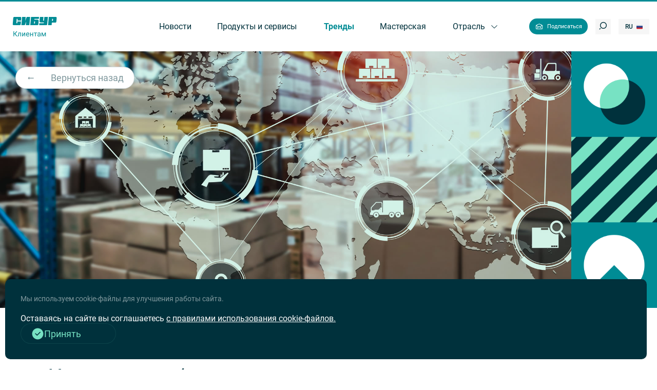

--- FILE ---
content_type: text/html; charset=UTF-8
request_url: https://magazine.sibur.ru/publication/trends/upakovka-rabochie-resheniya/?sphrase_id=2354517
body_size: 34566
content:
<!DOCTYPE html>
<html lang="en">
  <head>
<!-- Yandex.Metrika counter -->
<script type="text/javascript" >
   (function(m,e,t,r,i,k,a){m[i]=m[i]||function(){(m[i].a=m[i].a||[]).push(arguments)};
   m[i].l=1*new Date();
   for (var j = 0; j < document.scripts.length; j++) {if (document.scripts[j].src === r) { return; }}
   k=e.createElement(t),a=e.getElementsByTagName(t)[0],k.async=1,k.src=r,a.parentNode.insertBefore(k,a)})
   (window, document, "script", "https://mc.yandex.ru/metrika/tag.js", "ym");

   ym(91111050, "init", {
        clickmap:true,
        trackLinks:true,
        accurateTrackBounce:true,
        webvisor:true
   });
</script>
<noscript><div><img src="https://mc.yandex.ru/watch/91111050" style="position:absolute; left:-9999px;" alt="" /></div></noscript>
<!-- /Yandex.Metrika counter -->
      <!-- Yandex.Metrika counter -->
<script type="text/javascript" >
   (function(m,e,t,r,i,k,a){m[i]=m[i]||function(){(m[i].a=m[i].a||[]).push(arguments)};
   m[i].l=1*new Date();
   for (var j = 0; j < document.scripts.length; j++) {if (document.scripts[j].src === r) { return; }}
   k=e.createElement(t),a=e.getElementsByTagName(t)[0],k.async=1,k.src=r,a.parentNode.insertBefore(k,a)})
   (window, document, "script", "https://mc.yandex.ru/metrika/tag.js", "ym");

   ym(87766804, "init", {
        clickmap:true,
        trackLinks:true,
        accurateTrackBounce:true,
        webvisor:true
   });
</script>
<noscript><div><img src="https://mc.yandex.ru/watch/87766804" style="position:absolute; left:-9999px;" alt="" /></div></noscript>
<!-- /Yandex.Metrika counter -->
    <meta charset="UTF-8" />
    <meta http-equiv="X-UA-Compatible" content="IE=edge" />
    <meta name="viewport" content="width=device-width, initial-scale=1.0" />
          <meta http-equiv="Content-Security-Policy" content="upgrade-insecure-requests">
      
              <link rel="icon" href="favicon_sibur_ru.svg" type=" image/svg+xml">
      
  	<title>Упаковка: обзор проблем и готовых решений для рынка полимеров</title>
	<meta name="keywords" content="Упаковка: рабочие решения" />
<meta name="description" content="«СИБУР Клиентам» – онлайн-журнал для участников рынка нефтехимии. Публикует обзоры трендов в сегменте потребления полимеров, статьи про отраслевые решения, интервью с партнерами СИБУРа." />
<link href="/bitrix/js/bquadro/cookienoties/styles/style.css?17588020712000" type="text/css"  rel="stylesheet" />
<link href="/bitrix/js/ui/design-tokens/dist/ui.design-tokens.css?175440025026358" type="text/css"  rel="stylesheet" />
<link href="/bitrix/js/ui/fonts/opensans/ui.font.opensans.css?17544002502555" type="text/css"  rel="stylesheet" />
<link href="/bitrix/js/main/popup/dist/main.popup.bundle.css?175440024731694" type="text/css"  rel="stylesheet" />
<link href="/bitrix/js/main/loader/dist/loader.bundle.css?17544002472425" type="text/css"  rel="stylesheet" />
<link href="/bitrix/js/main/core/css/core_viewer.css?175440024661330" type="text/css"  rel="stylesheet" />
<link href="/local/templates/main/components/sprint.editor/blocks/.default/_style.css?17544002303355" type="text/css"  rel="stylesheet" />
<link href="/local/templates/main/components/bitrix/forum.topic.reviews/promoscow/style.css?175440023018196" type="text/css"  rel="stylesheet" />
<link href="/local/templates/main/css/iconsfont.css?17598473752012" type="text/css"  data-template-style="true"  rel="stylesheet" />
<link href="/local/templates/main/css/owl-carousel/owl.carousel.min.css?17598473753356" type="text/css"  data-template-style="true"  rel="stylesheet" />
<link href="/local/templates/main/css/owl-carousel/owl.theme.default.css?17598473751430" type="text/css"  data-template-style="true"  rel="stylesheet" />
<link href="/local/templates/main/css/jquery.fancybox.min.css?175984737512795" type="text/css"  data-template-style="true"  rel="stylesheet" />
<link href="/local/templates/main/css/style.css?1764243894220916" type="text/css"  data-template-style="true"  rel="stylesheet" />
<link href="/local/templates/main/css/additional.css?1764190325277" type="text/css"  data-template-style="true"  rel="stylesheet" />
<link href="/local/templates/main/components/zug/cookienoties/.default/style.css?17599264372626" type="text/css"  data-template-style="true"  rel="stylesheet" />
<script>if(!window.BX)window.BX={};if(!window.BX.message)window.BX.message=function(mess){if(typeof mess==='object'){for(let i in mess) {BX.message[i]=mess[i];} return true;}};</script>
<script>(window.BX||top.BX).message({"JS_CORE_LOADING":"Загрузка...","JS_CORE_NO_DATA":"- Нет данных -","JS_CORE_WINDOW_CLOSE":"Закрыть","JS_CORE_WINDOW_EXPAND":"Развернуть","JS_CORE_WINDOW_NARROW":"Свернуть в окно","JS_CORE_WINDOW_SAVE":"Сохранить","JS_CORE_WINDOW_CANCEL":"Отменить","JS_CORE_WINDOW_CONTINUE":"Продолжить","JS_CORE_H":"ч","JS_CORE_M":"м","JS_CORE_S":"с","JSADM_AI_HIDE_EXTRA":"Скрыть лишние","JSADM_AI_ALL_NOTIF":"Показать все","JSADM_AUTH_REQ":"Требуется авторизация!","JS_CORE_WINDOW_AUTH":"Войти","JS_CORE_IMAGE_FULL":"Полный размер"});</script>

<script src="/bitrix/js/main/core/core.js?1757315336511455"></script>

<script>BX.Runtime.registerExtension({"name":"main.core","namespace":"BX","loaded":true});</script>
<script>BX.setJSList(["\/bitrix\/js\/main\/core\/core_ajax.js","\/bitrix\/js\/main\/core\/core_promise.js","\/bitrix\/js\/main\/polyfill\/promise\/js\/promise.js","\/bitrix\/js\/main\/loadext\/loadext.js","\/bitrix\/js\/main\/loadext\/extension.js","\/bitrix\/js\/main\/polyfill\/promise\/js\/promise.js","\/bitrix\/js\/main\/polyfill\/find\/js\/find.js","\/bitrix\/js\/main\/polyfill\/includes\/js\/includes.js","\/bitrix\/js\/main\/polyfill\/matches\/js\/matches.js","\/bitrix\/js\/ui\/polyfill\/closest\/js\/closest.js","\/bitrix\/js\/main\/polyfill\/fill\/main.polyfill.fill.js","\/bitrix\/js\/main\/polyfill\/find\/js\/find.js","\/bitrix\/js\/main\/polyfill\/matches\/js\/matches.js","\/bitrix\/js\/main\/polyfill\/core\/dist\/polyfill.bundle.js","\/bitrix\/js\/main\/core\/core.js","\/bitrix\/js\/main\/polyfill\/intersectionobserver\/js\/intersectionobserver.js","\/bitrix\/js\/main\/lazyload\/dist\/lazyload.bundle.js","\/bitrix\/js\/main\/polyfill\/core\/dist\/polyfill.bundle.js","\/bitrix\/js\/main\/parambag\/dist\/parambag.bundle.js"]);
</script>
<script>BX.Runtime.registerExtension({"name":"jquery","namespace":"window","loaded":true});</script>
<script>BX.Runtime.registerExtension({"name":"bquadro.cookienoties","namespace":"window","loaded":true});</script>
<script>BX.Runtime.registerExtension({"name":"fx","namespace":"window","loaded":true});</script>
<script>BX.Runtime.registerExtension({"name":"ui.design-tokens","namespace":"window","loaded":true});</script>
<script>BX.Runtime.registerExtension({"name":"ui.fonts.opensans","namespace":"window","loaded":true});</script>
<script>BX.Runtime.registerExtension({"name":"ls","namespace":"window","loaded":true});</script>
<script>BX.Runtime.registerExtension({"name":"main.popup","namespace":"BX.Main","loaded":true});</script>
<script>BX.Runtime.registerExtension({"name":"popup","namespace":"window","loaded":true});</script>
<script>BX.Runtime.registerExtension({"name":"main.loader","namespace":"BX","loaded":true});</script>
<script>BX.Runtime.registerExtension({"name":"loader","namespace":"window","loaded":true});</script>
<script>(window.BX||top.BX).message({"DISK_MYOFFICE":false});(window.BX||top.BX).message({"JS_CORE_VIEWER_DOWNLOAD":"Скачать","JS_CORE_VIEWER_EDIT":"Редактировать","JS_CORE_VIEWER_DESCR_AUTHOR":"Автор","JS_CORE_VIEWER_DESCR_LAST_MODIFY":"Последние изменения","JS_CORE_VIEWER_TOO_BIG_FOR_VIEW":"Файл слишком большой для просмотра","JS_CORE_VIEWER_OPEN_WITH_GVIEWER":"Открыть файл в Google Viewer","JS_CORE_VIEWER_IFRAME_DESCR_ERROR":"К сожалению, не удалось открыть документ.","JS_CORE_VIEWER_IFRAME_PROCESS_SAVE_DOC":"Сохранение документа","JS_CORE_VIEWER_IFRAME_UPLOAD_DOC_TO_GOOGLE":"Загрузка документа","JS_CORE_VIEWER_IFRAME_CONVERT_ACCEPT":"Конвертировать","JS_CORE_VIEWER_IFRAME_CONVERT_DECLINE":"Отменить","JS_CORE_VIEWER_IFRAME_CONVERT_TO_NEW_FORMAT":"Документ будет сконвертирован в docx, xls, pptx, так как имеет старый формат.","JS_CORE_VIEWER_IFRAME_DESCR_SAVE_DOC":"Сохранить документ?","JS_CORE_VIEWER_IFRAME_SAVE_DOC":"Сохранить","JS_CORE_VIEWER_IFRAME_DISCARD_DOC":"Отменить изменения","JS_CORE_VIEWER_IFRAME_CHOICE_SERVICE_EDIT":"Редактировать с помощью","JS_CORE_VIEWER_IFRAME_SET_DEFAULT_SERVICE_EDIT":"Использовать для всех файлов","JS_CORE_VIEWER_IFRAME_CHOICE_SERVICE_EDIT_ACCEPT":"Применить","JS_CORE_VIEWER_IFRAME_CHOICE_SERVICE_EDIT_DECLINE":"Отменить","JS_CORE_VIEWER_IFRAME_UPLOAD_NEW_VERSION_IN_COMMENT":"Загрузил новую версию файла","JS_CORE_VIEWER_SERVICE_GOOGLE_DRIVE":"Google Docs","JS_CORE_VIEWER_SERVICE_SKYDRIVE":"MS Office Online","JS_CORE_VIEWER_IFRAME_CANCEL":"Отмена","JS_CORE_VIEWER_IFRAME_DESCR_SAVE_DOC_F":"В одном из окон вы редактируете данный документ. Если вы завершили работу над документом, нажмите \u0022#SAVE_DOC#\u0022, чтобы загрузить измененный файл на портал.","JS_CORE_VIEWER_SAVE":"Сохранить","JS_CORE_VIEWER_EDIT_IN_SERVICE":"Редактировать в #SERVICE#","JS_CORE_VIEWER_NOW_EDITING_IN_SERVICE":"Редактирование в #SERVICE#","JS_CORE_VIEWER_SAVE_TO_OWN_FILES_MSGVER_1":"Сохранить на Битрикс24.Диск","JS_CORE_VIEWER_DOWNLOAD_TO_PC":"Скачать на локальный компьютер","JS_CORE_VIEWER_GO_TO_FILE":"Перейти к файлу","JS_CORE_VIEWER_DESCR_SAVE_FILE_TO_OWN_FILES":"Файл #NAME# успешно сохранен\u003Cbr\u003Eв папку \u0022Файлы\\Сохраненные\u0022","JS_CORE_VIEWER_DESCR_PROCESS_SAVE_FILE_TO_OWN_FILES":"Файл #NAME# сохраняется\u003Cbr\u003Eна ваш \u0022Битрикс24.Диск\u0022","JS_CORE_VIEWER_HISTORY_ELEMENT":"История","JS_CORE_VIEWER_VIEW_ELEMENT":"Просмотреть","JS_CORE_VIEWER_THROUGH_VERSION":"Версия #NUMBER#","JS_CORE_VIEWER_THROUGH_LAST_VERSION":"Последняя версия","JS_CORE_VIEWER_DISABLE_EDIT_BY_PERM":"Автор не разрешил вам редактировать этот документ","JS_CORE_VIEWER_IFRAME_UPLOAD_NEW_VERSION_IN_COMMENT_F":"Загрузила новую версию файла","JS_CORE_VIEWER_IFRAME_UPLOAD_NEW_VERSION_IN_COMMENT_M":"Загрузил новую версию файла","JS_CORE_VIEWER_IFRAME_CONVERT_TO_NEW_FORMAT_EX":"Документ будет сконвертирован в формат #NEW_FORMAT#, так как текущий формат #OLD_FORMAT# является устаревшим.","JS_CORE_VIEWER_CONVERT_TITLE":"Конвертировать в #NEW_FORMAT#?","JS_CORE_VIEWER_CREATE_IN_SERVICE":"Создать с помощью #SERVICE#","JS_CORE_VIEWER_NOW_CREATING_IN_SERVICE":"Создание документа в #SERVICE#","JS_CORE_VIEWER_SAVE_AS":"Сохранить как","JS_CORE_VIEWER_CREATE_DESCR_SAVE_DOC_F":"В одном из окон вы создаете новый документ. Если вы завершили работу над документом, нажмите \u0022#SAVE_AS_DOC#\u0022, чтобы перейти к добавлению документа на портал.","JS_CORE_VIEWER_NOW_DOWNLOAD_FROM_SERVICE":"Загрузка документа из #SERVICE#","JS_CORE_VIEWER_EDIT_IN_LOCAL_SERVICE":"Редактировать на моём компьютере","JS_CORE_VIEWER_EDIT_IN_LOCAL_SERVICE_SHORT":"Редактировать на #SERVICE#","JS_CORE_VIEWER_SERVICE_LOCAL":"моём компьютере","JS_CORE_VIEWER_DOWNLOAD_B24_DESKTOP":"Скачать","JS_CORE_VIEWER_SERVICE_LOCAL_INSTALL_DESKTOP_MSGVER_1":"Для эффективного редактирования документов на компьютере, установите приложение для компьютера и подключите Битрикс24.Диск","JS_CORE_VIEWER_SHOW_FILE_DIALOG_OAUTH_NOTICE":"Для просмотра файла, пожалуйста, авторизуйтесь в своем аккаунте \u003Ca id=\u0022bx-js-disk-run-oauth-modal\u0022 href=\u0022#\u0022\u003E#SERVICE#\u003C\/a\u003E.","JS_CORE_VIEWER_SERVICE_OFFICE365":"Office365","JS_CORE_VIEWER_DOCUMENT_IS_LOCKED_BY":"Документ заблокирован на редактирование","JS_CORE_VIEWER_SERVICE_MYOFFICE":"МойОфис","JS_CORE_VIEWER_OPEN_PDF_PREVIEW":"Просмотреть pdf-версию файла","JS_CORE_VIEWER_AJAX_ACCESS_DENIED":"Не хватает прав для просмотра файла. Попробуйте обновить страницу.","JS_CORE_VIEWER_AJAX_CONNECTION_FAILED":"При попытке открыть файл возникла ошибка. Пожалуйста, попробуйте позже.","JS_CORE_VIEWER_AJAX_OPEN_NEW_TAB":"Открыть в новом окне","JS_CORE_VIEWER_AJAX_PRINT":"Распечатать","JS_CORE_VIEWER_TRANSFORMATION_IN_PROCESS":"Документ сохранён. Мы готовим его к показу.","JS_CORE_VIEWER_IFRAME_ERROR_TITLE":"Не удалось открыть документ","JS_CORE_VIEWER_DOWNLOAD_B24_DESKTOP_FULL":"Скачать приложение","JS_CORE_VIEWER_DOWNLOAD_DOCUMENT":"Скачать документ","JS_CORE_VIEWER_IFRAME_ERROR_COULD_NOT_VIEW":"К сожалению, не удалось просмотреть документ.","JS_CORE_VIEWER_ACTIONPANEL_MORE":"Ещё"});</script>
<script>BX.Runtime.registerExtension({"name":"viewer","namespace":"window","loaded":true});</script>
<script>(window.BX||top.BX).message({"LANGUAGE_ID":"ru","FORMAT_DATE":"DD.MM.YYYY","FORMAT_DATETIME":"DD.MM.YYYY HH:MI:SS","COOKIE_PREFIX":"BITRIX_SM","SERVER_TZ_OFFSET":"10800","UTF_MODE":"Y","SITE_ID":"s1","SITE_DIR":"\/","USER_ID":"","SERVER_TIME":1768973325,"USER_TZ_OFFSET":0,"USER_TZ_AUTO":"Y","bitrix_sessid":"e01b8851688cc2f516be1d77bbd3866f"});</script>


<script src="/bitrix/js/main/jquery/jquery-1.12.4.min.js?175440024697163"></script>
<script src="/bitrix/js/bquadro/cookienoties/src/script.js?17588018442179"></script>
<script src="/bitrix/js/vasoft.likeit/likeit.js?17544002482474"></script>
<script src="/bitrix/js/main/core/core_fx.js?175440024616888"></script>
<script src="/bitrix/js/main/core/core_ls.js?17544002464201"></script>
<script src="/bitrix/js/main/popup/dist/main.popup.bundle.js?1757315336119116"></script>
<script src="/bitrix/js/main/loader/dist/loader.bundle.js?17544002477707"></script>
<script src="/bitrix/js/main/core/core_viewer.js?1757315336144208"></script>
<script src="https://yastatic.net/share2/share.js""></script>
<meta property="og:title" content="Упаковка: рабочие решения"/>
<meta property="og:type" content="article"/>
<meta property="og:image" content="https://magazine.sibur.ru/upload/iblock/077/hjqj1sf6axkzwlmor64a6yttj5zenyt3.jpg"/>
<meta property="og:site_name" content=""/>
<meta property="og:description" content="Участники онлайн-форума X5 Group «Упаковка. Обзор проблем и готовых решений» обсудили ситуацию на рынке и новые подходы к дальнейшему развитию.  "/>

<script src="/local/templates/main/js/jquery-3.6.0.min.js?175440023089503"></script>
<script src="/local/templates/main/js/script.js?175440023017951"></script>
<script src="/local/templates/main/js/owl.carousel.js?175440023093440"></script>
<script src="/local/templates/main/js/jquery.fancybox.min.js?175440023068265"></script>
<script src="/local/components/zug/feedback/templates/2025/script.js?17544002302467"></script>
<script src="/local/components/zug/feedback/templates/modal/script.js?17556832084702"></script>
<script src="/local/templates/main/components/zug/cookienoties/.default/script.js?17599264942007"></script>
<script src="/local/js/request.js?17544002301881"></script>
<script src="/local/components/zug/element.view/templates/.default/script.js?1754400230780"></script>
<script src="/local/templates/main/components/sprint.editor/blocks/.default/_script.js?17544002301048"></script>
<script src="/local/templates/main/components/bitrix/forum.topic.reviews/promoscow/script.js?175440023020880"></script>


<!-- Top.Mail.Ru counter -->
<script type="text/javascript">
var _tmr = window._tmr || (window._tmr = []);
_tmr.push({id: "3617696", type: "pageView", start: (new Date()).getTime()});
(function (d, w, id) {
  if (d.getElementById(id)) return;
  var ts = d.createElement("script"); ts.type = "text/javascript"; ts.async = true; ts.id = id;
  ts.src = "https://top-fwz1.mail.ru/js/code.js";
  var f = function () {var s = d.getElementsByTagName("script")[0]; s.parentNode.insertBefore(ts, s);};
  if (w.opera == "[object Opera]") { d.addEventListener("DOMContentLoaded", f, false); } else { f(); }
})(document, window, "tmr-code");
</script>
<noscript><div><img src="https://top-fwz1.mail.ru/counter?id=3617696;js=na" style="position:absolute;left:-9999px;" alt="Top.Mail.Ru" /></div></noscript>
<!-- /Top.Mail.Ru counter -->
</head>

<body >
    <header class="header" js-elem="header">
 <div class="logo">
   <div class="logo">
	<a href = "/" ><img src="/local/templates/main/img/logo.svg" class="logo__desktop" alt="" /></a>
    <a href = "/" ><img src="/local/templates/main/img/logo_vertical.svg" class="logo__tablet" alt="" /></a>
  </div>
   
  </div>
      <nav class="header__nav">
                                                    <li class="header__nav__item ">
                      
                    <a href="/publication/news/">
                                    <span class="regular">Новости</span>
                    <span class="bold">Новости</span>
                      
                </a>
                    
                </li>
                                                    <li class="header__nav__item ">
                      
                    <a href="/publication/prod_and_services/">
                                    <span class="regular">Продукты и сервисы</span>
                    <span class="bold">Продукты и сервисы</span>
                      
                </a>
                    
                </li>
                                                    <li class="header__nav__item active">
                      
                    <a href="/publication/trends/">
                                    <span class="regular">Тренды</span>
                    <span class="bold">Тренды</span>
                      
                </a>
                    
                </li>
                                                    <li class="header__nav__item ">
                      
                    <a href="/publication/workshop/">
                                    <span class="regular">Мастерская</span>
                    <span class="bold">Мастерская</span>
                      
                </a>
                    
                </li>
                                                    <li class="header__nav__item ">
                                    <a href="/publication/direct/">  
                                    <span class="regular">Отрасль</span>
                    <span class="bold">Отрасль</span>
                                            <i class="icon-arrow-down"></i>
                      
                </a>
                                    <ul class="header__nav__submenu">
                                                                                                   <li class="header__nav__submenu__item "><a href="/publication/direct/agrocomplex/">Агропромышленный комплекс</a></li>
                                                                                               <li class="header__nav__submenu__item "><a href="/publication/direct/soft_pack/">Гибкая упаковка</a></li>
                                                                                               <li class="header__nav__submenu__item "><a href="/publication/direct/hard_pack/">Жесткая упаковка</a></li>
                                                                                               <li class="header__nav__submenu__item "><a href="/publication/direct/infrastructure/">Инженерная и дорожная инфраструктура</a></li>
                                                                                               <li class="header__nav__submenu__item "><a href="/publication/direct/med/">Медицина</a></li>
                                                                                               <li class="header__nav__submenu__item "><a href="/publication/direct/neft/">Нефтегазопереработка и добыча</a></li>
                                                                                               <li class="header__nav__submenu__item "><a href="/publication/direct/tnp/">Потребительские товары</a></li>
                                                                                               <li class="header__nav__submenu__item "><a href="/publication/direct/build/">Строительство</a></li>
                                                                                               <li class="header__nav__submenu__item "><a href="/publication/direct/transport/">Транспорт</a></li>
                                           </ul>    
                    
                </li>
                                     </nav>
<a href="/subscribe/" class="header__mailing" >
    <img src="/local/templates/main/img/icons/envelope-open.png" alt="Подписаться" />
	<span style="color:#fff;">Подписаться</span>
 </a>
<!--
 <div onclick="openModal('mailing')" class="header__mailing">
    <img src="/local/templates/main/img/icons/envelope-open.png" alt="Подписаться" />
    <span>Подписаться</span>
 </div>
-->
<form class="search-form" js-elem="searchForm" action = "/search/">
    <input type="text" placeholder="Поиск ..." js-elem="searchInput" name = "q"/>
    <i class="icon-cross" js-elem="searchClear"></i>
    <button type="submit" class="search-form__button" js-elem="searchButton">
      <i class="icon-search"></i>
    </button>
  </form>
  <div class="search-form-closer" js-elem="searchFormCloser">Отмена</div>

  <div class="lang-switcher">
        <div class="lang-switcher__item">
          Ru<img src="/local/templates/main/img/flag-ru.png" alt="Русский" />
    </div>
    <div class="lang-switcher__options">
      <a href="/en/" class="lang-switcher__item ">
        En<img src="/local/templates/main/img/flag-en.png" alt="Английский" />
      </a>
      <a href="/tr/" class="lang-switcher__item">
          Tr<img src="/local/templates/main/img/flag-tr.png" alt="Türkçe" />
        </a>
     </div>  
      
  </div>


  <div class="hamburger" js-elem="hamburger">
    <i class="icon-hamburger opener"></i>
    <i class="icon-arrow-right closer"></i>
  </div>
</header>


<div class="mobile-menu" js-elem="mobile-menu">
  <div class="mobile-menu__top">
    <form class="search-form" js-elem="searchFormMobile" action = "/search/">
      <input type="text" placeholder="Поиск ..." js-elem="searchInput" name = "q"/>
      <i class="icon-cross" js-elem="searchClear"></i>
      <button type="submit" class="search-form__button" js-elem="searchButton">
        <i class="icon-search"></i>
      </button>
    </form>
  </div>

  
<div class="mobile-menu__body">
                                                             <li class="mobile-menu__item " >
                          <span> 
                           <img src="/local/templates/main/img/icons/news.png" alt="" />
                           <a href="/publication/news/">Новости</a>
                                  
                           </span>
                            
                        </li>
                                                              <li class="mobile-menu__item " >
                          <span> 
                           <img src="/local/templates/main/img/icons/products.png" alt="" />
                           <a href="/publication/prod_and_services/">Продукты и сервисы</a>
                                  
                           </span>
                            
                        </li>
                                                              <li class="mobile-menu__item active" >
                          <span> 
                           <img src="/local/templates/main/img/icons/trends.png" alt="" />
                           <a href="/publication/trends/">Тренды</a>
                                  
                           </span>
                            
                        </li>
                                                              <li class="mobile-menu__item " >
                          <span> 
                           <img src="/local/templates/main/img/icons/focus.png" alt="" />
                           <a href="/publication/workshop/">Мастерская</a>
                                  
                           </span>
                            
                        </li>
                                                              <li class="mobile-menu__item " js-elem="mobile-menu-item-submenu">
                          <span> 
                           <img src="" alt="" />
                           <a href="/publication/direct/">Отрасль</a>
                                                                <i class="icon-arrow-down" js-elem="mobile-menu-submenu-toggler"></i>
                                  
                           </span>
                                                         <ul class="submenu">
                                                                                                                    <li class="submenu__item "><a href="/publication/direct/agrocomplex/">Агропромышленный комплекс</a></li>
                                                                                                                    <li class="submenu__item "><a href="/publication/direct/soft_pack/">Гибкая упаковка</a></li>
                                                                                                                    <li class="submenu__item "><a href="/publication/direct/hard_pack/">Жесткая упаковка</a></li>
                                                                                                                    <li class="submenu__item "><a href="/publication/direct/infrastructure/">Инженерная и дорожная инфраструктура</a></li>
                                                                                                                    <li class="submenu__item "><a href="/publication/direct/med/">Медицина</a></li>
                                                                                                                    <li class="submenu__item "><a href="/publication/direct/neft/">Нефтегазопереработка и добыча</a></li>
                                                                                                                    <li class="submenu__item "><a href="/publication/direct/tnp/">Потребительские товары</a></li>
                                                                                                                    <li class="submenu__item "><a href="/publication/direct/build/">Строительство</a></li>
                                                                                                                    <li class="submenu__item "><a href="/publication/direct/transport/">Транспорт</a></li>
                                                              </ul>
                             
                        </li>
                                                        
              <li class="mobile-menu__item mobile-menu__item_mailing">
				  <a href="/subscribe/">
        <img src="/local/templates/main/img/icons/mail-open.svg" alt="" />
        Подписаться      </a>
    </li>
  </div>




  <div class="mobile-menu__bottom">
   <p>© ПАО «СИБУР Холдинг», 2026</p>

    <div class="lang-switcher">
          <div class="lang-switcher__item">
          Ru<img src="/local/templates/main/img/flag-ru.png" alt="Русский" />
    </div>
    <div class="lang-switcher__options">
      <a href="/en/" class="lang-switcher__item ">
        En<img src="/local/templates/main/img/flag-en.png" alt="Английский" />
      </a>
      <a href="/tr/" class="lang-switcher__item">
          Tr<img src="/local/templates/main/img/flag-tr.png" alt="Türkçe" />
        </a>
     </div>  
      
    </div>
  </div>
</div>
<main >

<div class="page__header">
<div class="page__header__image">
     
     
          <img src="/upload/iblock/077/hjqj1sf6axkzwlmor64a6yttj5zenyt3.jpg" class="page__header__image" />
          
          <a href="/publication/trends/" class="rounded-button">
            <i class="icon-arrow-left-alt"></i>
            Вернуться назад          </a>          
  
        </div>
        <img   src="/local/templates/main/img/article-decoration.png"      alt=""     class="page__header__decoration"   />
        <div class="page__header__text">
          <p class="page__header__rubric">Тренды           
        </p>
          <h1>
            Упаковка: рабочие решения          </h1>
          <p>Участники онлайн-форума X5 Group «Упаковка. Обзор проблем и готовых решений» обсудили ситуацию на рынке и новые подходы к дальнейшему развитию.  </p>
          <div class="page__date-socials">
                        <div class="date">15 сентября 2022</div>
            
          
            <style>
    .ya-share2 {
       display: none!important;
    }
</style>
<script>
$(document).ready(function () {    
        $('.socials__item i').on('click',function(){
            const id = ($(this).attr('data-id'));
            const obj = {
                "vkontakte":0,
                "telegram":1,
                "whatsapp":2,
            }
            const li = ($('#my-share ul li'));
            $(li[obj[id]]).trigger('click');
            return false;
         }) 
});
</script>
<div id ="my-share"></div>


Поделиться: <div class="socials">
              <a href="#" class="socials__item"><i class="icon-vk" data-id='vkontakte'></i></a>
              <a href="#" class="socials__item"><i class="icon-telegram" data-id='telegram'></i></a>
              <a href="#" class="socials__item"><i class="icon-whatsapp" data-id='whatsapp'></i></a>
            </div>
              
       
                   
            </div>
          </div>
       </div>
</div>
<article class="container">
        <div class="article">
                                        
    <p class="block-border-left green">
                Спустя полгода работы в изменившихся реалиях для российских производителей пришло время оценить эффективность новых подходов, а также вновь убедиться в важности сотрудничества. Участники онлайн-форума «Упаковка. Обзор проблем и готовых решений», организованного ведущей российской продуктовой розничной компанией X5 Group, дали свою оценку текущих проблем в части упаковочных материалов, а главное, предложили готовые решения, применимые для российского рынка.&nbsp;    </p>      

                    <a name="vzaimnaya-podderzhka"></a><h2 >Взаимная поддержка</h2>
                        
    <p>
    <p>В сфере упаковочной продукции сегодня сохраняется ряд ограничений: производители и поставщики переживают сложности с производством картонной упаковки, с поставками импортного сырья для производства полимерной упаковки, с импортом компонентов. Однако участники рынка уже используют решения, которые в будущем позволят отрасли двигаться вперед, располагая конкурентными преимуществами. 
</p><p>Помимо чисто технологических находок, к таким практикам относятся новые логистические и финансовые инструменты, а также взаимодействие с органами власти. Пример компании, открытой для сотрудничества на всех этих направлениях, – СИБУР. «Мы тоже использовали в своем производстве импортные компоненты и так же, как и остальные, столкнулись с необходимостью изменения цепочек поставок, поиском новых каналов поставок импортной химии. При этом прорабатывая эти направления для себя, мы протянули руку помощи отрасли и предложили коллегам найти решение и для них», – рассказывает Сергей Роскошный, руководитель отраслевых продаж направления «Упаковка».
</p>    </p>

                        <div class="block mx mx-mobile-none bt bb py text-center">
                <p>В сфере упаковочной продукции сегодня сохраняется ряд ограничений: производители и поставщики переживают сложности с производством картонной упаковки, с поставками импортного сырья для производства полимерной упаковки, с импортом компонентов</p>    </div>  

                        
    <p>
    <p>Помочь отрасли не остановиться, сохранить эффективность упаковочных решений компания смогла благодаря работе технического сервиса и центра «СИБУР ПолиЛаб», который в свое время открылся для создания новых марок, реализации проектов в области устойчивого развития, разработки новых сервисных моделей для клиентов и партнеров. «Имея более 100 единиц перерабатывающего испытательного оборудования, мы можем либо полностью воспроизвести, либо в необходимой степени смоделировать основные процессы производства готовых изделий или полуфабрикатов в отрасли упаковки. Соответственно, омологация новых измененных марок, совместные с потребителями испытания – все это можно делать на базе «ПолиЛаб», – уточняет Константин Вернигоров, генеральный директор компании «СИБУР ПолиЛаб». – С марта 2022 года нагрузка на нас возросла в шесть раз. Мы отработали около 1400 запросов от более чем 140 клиентов: помогали подбирать альтернативные компоненты, формировать индивидуальные рецептуры. Благодаря объединению активов СИБУРа и ТАИФ нам удалось за неполные полгода вывести на рынок более восьми новых марок, в том числе для сегмента упаковки. Мы быстро заменяем импорт на продукцию, которая есть в марочном портфеле СИБУРа. Реализуем более 14 комплексных программ по импортозамещению с нашими партнерами, решая вопросы барьерности, наличия специальных компонентов или замены традиционных материалов на полимерные. За последние полгода мы с вами, коллеги, партнеры, сгенерировали больше рабочего контента, чем за последние три с половиной года. Вот так это происходит. Если хочешь решить проблему, но у тебя нет задела инфраструктуры, не надо работать в прошлых реалиях, когда все было предсказуемо. Сейчас другой бизнес, надо открываться».</p>     </p>

                    
            
            <div class="block-image-wide block-image-caption">            
                <div class="block-image-wide__image">
                                        <img src="/upload/sprint.editor/c47/hi2006p2vkex56dgsaruejxm1dgp6y3z.jpg" alt="СИБУР выступил как интегратор запросов и активно взаимодействовал с федеральными органами исполнительной власти и профильными ассоциациями для решения возникающих проблем. "/>
                     <div class="caption ">СИБУР выступил как интегратор запросов и активно взаимодействовал с федеральными органами исполнительной власти и профильными ассоциациями для решения возникающих проблем.</div>
                </div>
            </div>   
                                
    <p>
    <p>Проработка логистических и финансовых инструментов позволила компании и партнерам не только сохранить устойчивость бизнеса, но и выйти на новые рынки. СИБУР выступил как интегратор запросов и активно взаимодействовал с федеральными органами исполнительной власти и профильными ассоциациями для решения возникающих проблем. «Мы активно поддержали инициативу по этанольным краскам. Продолжаем обсуждать с ФОИВ увеличение порога для малого и среднего бизнеса. Поэтому если, коллеги, у вас есть какие-то запросы для органов государственной власти, обращайтесь! Мы готовы вас максимально поддержать, выступить как консолидатор поддержки отрасли», – напомнил Сергей Роскошный.&nbsp;</p>    </p>

                    <a name="gibkaya-adaptatsiya-"></a><h2 >Гибкая адаптация </h2>
                        
    <p>
    <p>Пример того, как оперативно можно заменить достаточно сложное упаковочное решение на отечественные материалы, показала компания «Биаксплен». Ряд ее клиентов успешно перешли на вплавляемую этикетку, в том числе тонкую – для молочных изделий, йогуртовых и творожных масс, десертов. Второй вариант – полиолефиновая, то есть полностью перерабатываемая структура: паучи для разного рода продуктов. Большую нишу в продуктовой линейке компании занимают полипропиленовые пленки для этикетки: это и круговая, и самоклеющаяся, и вплавляемая этикетка IML. Вторая достаточно обширная группа, в которой представлены БОПП-пленки, – это гибкая упаковка. «Мы считаем, что компания «Биаксплен» достаточно успешно подобрала аналоги тем пленкам, которые ранее въезжали к нам из Европы, чтобы обеспечить упаковку для кондитерских изделий в виде шоколадных батончиков, зефира, мармелада, – говорит Ирина Любавина, главный эксперт в области «Продуктовое развитие» компании «Биаксплен». – Конкретный пример – это упаковка батончиков малого формата, которую мы внедрили в прошлом году. Также мы подобрали аналог импортной пленки, которая позволяет упаковывать разного рода снеки. Одной нашей пленки недостаточно, там будет использоваться ламинат. Но в каждом конкретном случае мы готовы дать рекомендацию, с какими еще пленками оптимально ламинировать нашу барьерную пленку HBV. И достаточно новое решение, которое сейчас мы очень активно тестируем, – это альтернатива привычного всем глассина, или ПЭТ-силиконизированной, которая используется как подложка для спецматериалов на клейкой основе, на полипропилен. Мы вывели отдельную марку PGS, сейчас с несколькими клиентами ее тестируем и верим, что у нее есть потенциал в качестве аналога глассина, который сейчас стал недоступен для силиконизации в России».</p>    </p>

                    
            
            <div class="block-image-wide block-image-caption">            
                <div class="block-image-wide__image">
                                        <img src="/upload/sprint.editor/577/ofy6fs2e0ftatonhry2i95zpk0xdgt5x.jpg" alt="Помочь отрасли не остановиться, сохранить эффективность упаковочных решений компания смогла благодаря работе технического сервиса и центра «СИБУР ПолиЛаб», который в свое время открылся для создания новых марок. "/>
                     <div class="caption ">Помочь отрасли не остановиться, сохранить эффективность упаковочных решений компания смогла благодаря работе технического сервиса и центра «СИБУР ПолиЛаб», который в свое время открылся для создания новых марок.</div>
                </div>
            </div>   
                                
    <p>
    <p>Еще один производитель гибкой упаковки практически для всей полки ритейла – это «Данафлекс». Минувшей весной компания столкнулась с отсутствием важных функциональных добавок. Для решения этой проблемы пришлось практически по всем категориям перепробовать десятки рецептур, но в итоге были найдены оптимальные. Следующим важным шагом стала локализация производства IML – на сегодняшний день это на 100% российская продукция. Сложная задача стояла перед компанией в группе снеков, где необходимо было найти альтернативные решения по краскам, клею и фольге. «Нам удалось избежать этих бесцветных обезличенных дизайнов, – рассказывает Евгений Бантуков, директор по маркетингу компании «Данафлекс». – Благодаря партнерству с российскими поставщиками мы сумели пройти этот сложный период и никого не остановили. Когда рухнули поставки клеев, нам удалось сламинировать упаковку методом экструзионной ламинации, опять же, с переходом на локального поставщика, на отечественное сырье от СИБУРа. Все получилось, и сейчас это уже становится коммерциализированным продуктом. Самый сложный кейс был по фольге. Но наработки, которые мы уже несколько лет выводим на рынок, а теперь они уже все протестированы, показали, что можно обходиться без фольги. Сегодня темных пятен уже практически не осталось. Мы нашли решения по всем видам продуктов».</p>    </p>

                        <div class="block mx mx-mobile-none bt bb py text-center">
                <p>Производитель гибкой упаковки «Данафлекс» минувшей весной столкнулся с отсутствием важных функциональных добавок. Для решения этой проблемы пришлось практически по всем категориям перепробовать десятки рецептур, но в итоге были найдены оптимальные</p>    </div>  

                    <a name="peremeny-v-kraskakh"></a><h2 >Перемены в красках</h2>
                        
    <p>
    <p>Важнейшая составляющая успешного упаковочного решения – цвет и дизайн. Компания «Принт-колор» лидирует на российском рынке красок для гибкой упаковки: она производит краски и лаки, добавки для прямой печати и печати под ламинацию, под стерилизацию, реторт-упаковку. Здесь выпускают пигментные концентраты, технолаки, специальные лаки, покрытия. Дополнительное направление деятельности компании – поставка клеевых систем. Как и другие игроки рынка, «Принт-колор» столкнулась с необходимостью перестраивать цепочки поставок, переориентироваться с Европы на Китай, Индию, другие страны в Азии, Латинской Америке, на Ближнем Востоке. Но на текущий момент компания уже близка к тому, чтобы работать по стабильным долгосрочным контрактам, и по большей части сырьевых позиций накоплены складские запасы. «Для этого потребовалось большое количество финансовых ресурсов, – делится Вячеслав Рублевский, директор компании «Принт-колор». – Нам пришлось сократить клиентскую дебиторку, уменьшить отсрочки покупателям, где-то даже перейти на предоплату. И эти деньги были направлены на авансирование предоплаты поставщикам. В настоящий момент решается вопрос с кредитованием через российские банки. Важным моментом является локализация сырья. Мы ведем переговоры и с производителями пигментов, растворителей, нитроцеллюлозы, пластификаторов – очень много российских компаний активно включилось в процесс импортозамещения и локализации производства сырьевых компонентов, которые раньше либо не производились совсем, либо производились в очень ограниченном количестве. Также мы расширяем производственные складские площади, приобрели дополнительное технологическое оборудование и с октября увеличим нашу производительность до 20 000 т в год, что касается красок для гибкой упаковки».</p>    </p>

                    
            
            <div class="block-image-wide block-image-caption">            
                <div class="block-image-wide__image">
                                        <img src="/upload/sprint.editor/201/f1965iymcbtn09vly236b506tm6cz798.jpg" alt="После ухода поставщиков шведского и финского картона с российского рынка еще большую актуальность приобрели альтернативные решения. Пластик во многих сегментах может успешно заменить картонную упаковку. "/>
                     <div class="caption ">После ухода поставщиков шведского и финского картона с российского рынка еще большую актуальность приобрели альтернативные решения. Пластик во многих сегментах может успешно заменить картонную упаковку.</div>
                </div>
            </div>   
                            <a name="novyy-format"></a><h2 >Новый формат</h2>
                        
    <p>
    <p>Нестандартные решения помогли пережить временные сложности и предприятию «Петрус» (компания RETA). Это один из крупнейших производителей ПЭТ-упаковки на территории России, предлагающий продукцию из полиэтилентерефталата (ПЭТФ), полимерные колпачки, контейнеры, пленки, широкий ассортимент преформ для транспортировки и хранения. По мнению Светланы Кравченко, директора по маркетингу «Петрус», отрасль сейчас находится в эпицентре серьезных изменений: это падение доходов покупателей, изменение структуры спроса, дефицит упаковки для ряда продуктов. «То, что мы видим на полках, полностью разрушает айдентику бренда, его уникальность, и система идентификации бренда падает, – отмечает эксперт. – Важно переходить на какие-то другие рельсы и делать это системно либо через какое-то время мы получим весьма грустные последствия, начиная от подделок и мимикрии и заканчивая тем, что потребитель потеряется, не будет находить свои любимые бренды на полках магазинов».&nbsp;</p>    </p>

                        <div class="block mx mx-mobile-none bt bb py text-center">
                <p>Для сохранения уникальности и создания новой идентичности бренда компания «Петрус» предлагает обратить внимание на ПЭТ-решения. Их достоинства – возможность вариаций по форме и дизайну упаковки, функциональные преимущества, экологичность&nbsp;</p>    </div>  

                        
    <p>
    <p>Для сохранения уникальности и создания новой идентичности бренда Светлана Кравченко предлагает обратить внимание на ПЭТ-решения. Их достоинства – возможность вариаций по форме и дизайну упаковки, функциональные преимущества (широкая горловина, легкость открывания, небольшой вес, удобство транспортировки), экологичность (бутылка полностью перерабатываемая). Не случайно доля продаж в ПЭТ растет во всем мире и в ближайшее время готовится выход крупнейших брендов в новом ПЭТ-формате. 
</p><p>Молодая упаковочная компания «Стерэкс Пак» с 2020 года выпускает три типа упаковки (литровые Slim, Base и Defa) для молочной продукции, соков и вина, а также порционную Slim 200 мл и Base 200 мл для детского питания. Весной 2022 года компания столкнулась с сокращением поставок импортного картона полимеров, красок и лаков. Разработать новые рецептуры «Стерэкс Пак» помогло сотрудничество с компаниями Mondi и СИБУР, а также российскими производителями красок. Однако остаются сложности с поставками запчастей и сырья из Китая, что приводит к затруднениям при выполнении заказов. Коммерческий директор «Стерэкс Пак» Дмитрий Аверьянов призвал ритейлеров учитывать беспрецедентность сегодняшней ситуации на рынке и проявлять лояльность к поставщикам в плане штрафных санкций.</p><p>
</p>    </p>

                    
            
            <div class="block-image-wide block-image-caption">            
                <div class="block-image-wide__image">
                                        <img src="/upload/sprint.editor/9ec/84vdidvjoetgdycnyu12uva7it3zosj4.jpg" alt="Долгожданная новинка СИБУРа – экологичное решение для упаковки молочной продукции Vivilen rPET – будет производится на предприятии «ПОЛИЭФ» в Башкортостане. "/>
                     <div class="caption ">Долгожданная новинка СИБУРа – экологичное решение для упаковки молочной продукции Vivilen rPET – будет производится на предприятии «ПОЛИЭФ» в Башкортостане.</div>
                </div>
            </div>   
                                
    <p>
    <p>Информацией о новых возможностях для российского рынка в упаковке для напитков, соков и питьевых молочных продуктов поделилась Ольга Рыкова, коммерческий директор Alpla. Уже более 60 лет эта международная компания производит решения жесткой упаковки. В России она представлена шестью производственными площадками. Alpla предлагает решения по упаковке (полипропилен, полиэтилен, ПЭТ) для различных сфер применения – бытовая химия, косметика, автомасла, напитки и продукты питания – и готова обсуждать варианты сотрудничества в зависимости от задач потенциальных партнеров и особенностей продукта. 
</p><p>О возможностях упаковки из полипропилена для горячего розлива рассказал Олег Кирсанов, генеральный директор компании «ПЭТ-Индустрия». Компания производит ПЭТ-тару, однако уже несколько лет разрабатывает и направление полипропилена, сотрудничая с СИБУРом. Полипропилен отличается рядом ценных свойств: он устойчив к агрессивным щелочным средам и высоким температурам, его можно стерилизовать, разогревать в микроволновых печах. Особенно высок сегодня спрос на бутылку для горячего розлива.</p><p>
</p>    </p>

                        <div class="block mx mx-mobile-none bt bb py text-center">
                <p>Интересный кейс «ПОЛИЭРа» – это использование новой этикетки на пластиковых стаканах. Это может быть IML-этикетка, картонная обечайка или термоусадочная этикетка. Благодаря возможностям прямой офсетной печати можно получить сопоставимое качество изображения</p>    </div>  

                    <a name="vmesto-kartona"></a><h2 >Вместо картона</h2>
                        
    <p>
    <p>После ухода поставщиков шведского и финского картона с российского рынка еще большую актуальность приобрели альтернативные решения. Пластик во многих сегментах может успешно заменить картонную упаковку. «Мы можем либо предложить решение из нашего серийного ассортимента (у нас порядка 400 видов всевозможных лотков, контейнеров, с разными видами крышек и типами запайки), либо разработать упаковку индивидуально под вас, под ваши задачи, – говорит Татьяна Владимирова, коммерческий директор «ПОЛИЭРа» (компания производит жесткую термоформованную упаковку, являясь одним из самых крупных производителей в своем сегменте). – Кроме того, что вы решаете вопрос с бесперебойностью поставок и очень часто это дает оптимизацию затрат, я хотела бы упомянуть о преимуществах пластика: это барьерность, стойкость к агрессивным средам и ударным нагрузкам, прозрачность. Мы знаем, что во многих случаях это очень помогает продавать некоторые продукты». 
</p><p>Следующий интересный кейс «ПОЛИЭРа» – это использование новой этикетки на пластиковых стаканах. Это может быть IML-этикетка, картонная обечайка или термоусадочная этикетка. Благодаря возможностям прямой офсетной печати можно получить сопоставимое качество изображения, достигнув при этом очень приличной экономии, а также обеспечить перерабатываемость упаковки. Еще одна опция, которую предлагает компания, – это замена импортных и локально производимых высокобарьерных многослойных пленок для термоформеров со сложными компонентами.</p><p>
</p>    </p>

                    
            
            <div class="block-image-wide block-image-caption">            
                <div class="block-image-wide__image">
                                        <img src="/upload/sprint.editor/8b2/ge5gs2frchxff9u9kcdupuue5vj1jnwj.jpg" alt="В сентябре СИБУР представит новую марку крышечного полиэтилена для газированных напитков, поэтому поставщики, которые прежде работали с импортными аналогами, смогут перейти на отечественное сырье. "/>
                     <div class="caption ">В сентябре СИБУР представит новую марку крышечного полиэтилена для газированных напитков, поэтому поставщики, которые прежде работали с импортными аналогами, смогут перейти на отечественное сырье.</div>
                </div>
            </div>   
                            <a name="polimery-dlya-zhestkoy-upakovki"></a><h2 >Полимеры для жесткой упаковки</h2>
                        
    <p>
    <p>В производстве жесткой упаковки активно используется полимерное сырье. Первая продуктовая группа, из которой возможно сделать такую упаковку, – это полиэтилен. В России такая тара в основном используется для молочной продукции. Объем производства полиэтилена в России превышает спрос примерно на 20%, поэтому выбор упаковки из полиэтилена – это, по сути, обеспечение стабильной работы фасовочной линии. «При отсутствии требований повышенного барьера полиэтилен производится в один шаг: из гранулята, засыпанного в бункер, можно сразу в одной экструзионной машине получить готовую к подаче на линии розлива упаковку. А если на такой бутылке есть опорное кольцо у горловины, то розлив может осуществляться на той же самой линии, на которой разливается продукция в ПЭТ-упаковку, – отмечает Татьяна Бондарь, менеджер по маркетингу СИБУРа. – Также на российском рынке доступна трехслойная молочная пленка. Ограничения в поставках импортных компонентов коснулись полимера для центрального слоя: металлоценового полиэтилена. В СИБУРе была подобрана смесевая рецептура, которая позволяет, по сути, заменить тот функционал специального полимера, что дает идентичные физико-механические характеристики готового пакета: герметичность сварного шва, прочность на разрыв, на прокол».</p><p>Спикер напомнила о том, что компания может предоставить прочие виды полимерного сырья для жесткой упаковки: полипропилен для горячего розлива, полипропиленовые биаксиально-ориентированные пленки для этикеток (могут быть отпечатаны в любой типографии, а также использоваться как компонент для самоклейки). В сентябре СИБУР представит новую марку крышечного полиэтилена для газированных напитков, поэтому поставщики, которые прежде работали с импортными аналогами, смогут перейти на отечественное сырье.</p><p>
</p>    </p>

                        <div class="block mx mx-mobile-none bt bb py text-center">
                <p>Пульперкартон становится достойной заменой упаковки из полистирола и полипропилена. Нередко именно особенности этого материала вдохновляют на разработку новых предложений для потребителей, что еще раз подтверждает: новая упаковка – это новые возможности!</p>    </div>  

                    <a name="potentsial-vtorichnogo-syrya"></a><h2 >Потенциал вторичного сырья</h2>
                        
    <p>
    <p>Долгожданная новинка СИБУРа – экологичное решение для упаковки молочной продукции: Vivilen rPET, новый полимерный материал для производства пищевой упаковки с содержанием вторичного сырья. Изделия из Vivilen rPET уже прошли независимые тестирования, результаты которых подтвердили соответствие продукта требованиям пищевой безопасности и целевым качественным показателям. Выпускать упаковку из Vivilen можно на действующих мощностях переработчиков. Новый продукт будет производится на предприятии «ПОЛИЭФ» в Башкортостане.
</p><p>«На текущий момент на производственной площадке «ПОЛИЭФ» произведены опытные партии продукта Vivilen rPET, и мы готовы предоставить образцы гранулята с 25-процентным содержанием вторичного сырья производителям упаковки для проведения квалификации, – сообщила Алена Пухова, менеджер по вторичному ПЭТФ СИБУРа. – Серийный пуск мы будем готовы начать после прохождения квалификации или омологации, как мы ее называем, у наших клиентов и получим первые коммерческие заказы». 
</p><p>Продолжая тему экологичности, эксперт подробно остановилась на теме клея. Клей и этикетка, которая на него наклеена, сопровождают бутылку на большей части ее жизненного пути и напрямую влияют на возможности по переработке и качество переработанного сырья: «При переработке флексы с остатками клея возникают такие проблемы, как желтизна, мелкие и крупные включения, вкрапы, разрывы бутылок при выдуве». Спикер призвала участников рынка переходить на водорастворимый клей для этикеток, что позволит создать более универсальные условия переработки бутылок, сократить цикл в промывке и количество ПАВ, то есть снизить стоимость входящего сырья для гранулята, а главное, увеличить его качество.</p><p> 
</p><p>
</p>    </p>

                    
            
            <div class="block-image-wide block-image-caption">            
                <div class="block-image-wide__image">
                                        <img src="/upload/sprint.editor/fd2/hk5ro36r5qp4uj28fwme2zpywqt549vg.jpg" alt="На сегодняшний день производство пленки для викет-пакетов для хлеба полностью локализовано, в нем используется российское сырье. "/>
                     <div class="caption ">На сегодняшний день производство пленки для викет-пакетов для хлеба полностью локализовано, в нем используется российское сырье.</div>
                </div>
            </div>   
                                
    <p>
    <p>Одно из новых решений в сфере упаковки из вторичного сырья на форуме представил Солнечногорский опытно-экспериментальный механический завод (СОЭМЗ): это пульперкартон, экологичный материал из бумажного волокна, которое получают путем формования макулатурной пульпы под давлением. Представляя собой легкую и хорошо амортизирующую массу, пульперкартон по виду и свойствам похож на папье-маше. Из такого материала можно выпускать коробки и лотки для овощей, фруктов, ягод и грибов, бумажные подносы, держатели для стаканов, горшки для цветов и рассады, подарочные коробки с персональным дизайном. Пульперкартон становится достойной заменой упаковки из полистирола и полипропилена. Как рассказал Дмитрий Гутман, исполнительный директор СОЭМЗ, нередко именно особенности этого материала вдохновляют клиентов компании на разработку новых предложений для потребителей, что еще раз подтверждает: новая упаковка – это новые возможности!</p>    </p>

                    <a name="vopros-otvet"></a><h1 >Вопрос-ответ</h1>
                        
    <p>
    <p>Мероприятие завершила насыщенная сессия вопросов и ответов.</p>    </p>

                     
    <div class="block-themes">  
        <div class="themes">
              <div class="themes-card">
                <div class="themes-card__in">
                  <div class="themes-list"> 
                                                             <div class="theme" js-theme-id="1">
                                            <span class="theme__index">1</span>
                                            <span class="theme__text">Как будут меняться цены на пленку СПП для викет-пакетов в 2022, 2023 году? Есть ли шансы, что цены на полипропилены опустятся до менее чем 100 000 за тонну?</span>
                                            </div>
                                                                          <div class="theme" js-theme-id="2">
                                            <span class="theme__index">2</span>
                                            <span class="theme__text">Повлияло ли на качество викет-пакетов импортозамещение составляющих материалов?</span>
                                            </div>
                                                                          <div class="theme" js-theme-id="3">
                                            <span class="theme__index">3</span>
                                            <span class="theme__text">Влияет ли добавление вплавляемой этикетки на процесс сортировки, переработки упаковки и дальнейшего сбыта вторичного сырья с точки зрения засорения цвета?</span>
                                            </div>
                                                                          <div class="theme" js-theme-id="4">
                                            <span class="theme__index">4</span>
                                            <span class="theme__text">Каковы преимущества и недостатки ПЭТ-упаковки в молочной отрасли по сравнению с картонной упаковкой тетрапак, Pure-Pak? Стоит ли уходить в ПЭТ?</span>
                                            </div>
                                                                          <div class="theme" js-theme-id="5">
                                            <span class="theme__index">5</span>
                                            <span class="theme__text">Насколько безопасна для здоровья человека и насколько экологична пластиковая упаковка из вторичного сырья?</span>
                                            </div>
                                                                          <div class="theme" js-theme-id="6">
                                            <span class="theme__index">6</span>
                                            <span class="theme__text">Упаковка полностью перерабатывается?</span>
                                            </div>
                                                                          <div class="theme" js-theme-id="7">
                                            <span class="theme__index">7</span>
                                            <span class="theme__text">Каких инноваций в упаковке 2022 года следует ожидать? </span>
                                            </div>
                                                                          <div class="theme" js-theme-id="8">
                                            <span class="theme__index">8</span>
                                            <span class="theme__text">На что можно заменить фольгу?</span>
                                            </div>
                                                                          <div class="theme" js-theme-id="9">
                                            <span class="theme__index">9</span>
                                            <span class="theme__text">Каковы возможности импортозамещения упаковки?</span>
                                            </div>
                                                                          <div class="theme" js-theme-id="10">
                                            <span class="theme__index">10</span>
                                            <span class="theme__text">Как обстоят дела с клеем для реторт-пленок и красками?</span>
                                            </div>
                                                                          <div class="theme" js-theme-id="11">
                                            <span class="theme__index">11</span>
                                            <span class="theme__text">Какие существуют аналоги барьерных пленок для мясной, колбасной продукции, которые позволяют не снижать срок годности продукции при ее хранении и транспортировке?</span>
                                            </div>
                                                        </div>
               </div>
            </div>
        </div>    
        <!--answers--->
                <div class="descriptions">
                                                                 <div class="description" js-theme-id="1">
                        <div class="description__top">
                        <span>#</span>1. Как будут меняться цены на пленку СПП для викет-пакетов в 2022, 2023 году? Есть ли шансы, что цены на полипропилены опустятся до менее чем 100 000 за тонну?                        </div>
                        <div class="description__card">
                        <p>
                            <p><strong>Евгений Бантуков,</strong> директор по маркетингу компании «Данафлекс»: 
</p><p><br></p><p>«Мы видим тенденцию, что цена на полипропилен снижается. Коллеги из СИБУРа отмечают тренд на снижение как по гранулам полипропилена, так по пленочным материалам. Поэтому и снижения цены на СПП ожидаем в ближайшем будущем».
</p><p><br></p><p><strong>Сергей Роскошный,</strong> руководитель отраслевых продаж «Упаковка» СИБУРа: 
</p><p><br></p><p>«Давать оценку поведения цены на ближайший год сложно, есть тысяча и один сценарий того, как может развиваться ситуация. Действительно, в последние три месяца цены на полиолефины снижались. Но не забывайте, что на цену готового изделия влияет огромное количество факторов, поэтому трудно предсказывать, как снижение стоимости сырья отразится на готовом продукте».</p><p>
</p>                        </p>
                        </div>
                    </div>
                 
                
                                                                  <div class="description" js-theme-id="2">
                        <div class="description__top">
                        <span>#</span>2. Повлияло ли на качество викет-пакетов импортозамещение составляющих материалов?                        </div>
                        <div class="description__card">
                        <p>
                            <p><strong>Евгений Бантуков, </strong>директор по маркетингу компании «Данафлекс»: 
</p><p><br></p><p>«На сегодняшний день производство пленки для викет-пакетов для хлеба полностью локализовано, в нем используется российское сырье. Повлияло ли это на качество? Летом – нет. Что касается зимних температур, скорее всего, мы все-таки будем применять импортные составляющие, добавки, пластификаторы, чтобы пленка не лопалась. Совместно с коллегами из СИБУРа нашли замену, а как будет пленка вести себя зимой, будем испытывать».</p>                        </p>
                        </div>
                    </div>
                 
                
                                                                  <div class="description" js-theme-id="3">
                        <div class="description__top">
                        <span>#</span>3. Влияет ли добавление вплавляемой этикетки на процесс сортировки, переработки упаковки и дальнейшего сбыта вторичного сырья с точки зрения засорения цвета?                        </div>
                        <div class="description__card">
                        <p>
                            <p><strong>Евгений Бантуков, </strong>директор по маркетингу компании «Данафлекс»: 
</p><p><br></p><p>«В этом и состоит уникальность IML-этикетки. Это не смешение полиолефинов с ПЭТ или полиолефинов с бумагой, а именно создание полностью полиолефиновой тары. Все это перерабатывается без необходимости разделения, единым потоком, и получается полиолефиновая гранула. Переход на IML-этикетку – давно зарекомендовавшее себя решение, которое удешевляет производство продукта и в то же время является полностью перерабатываемым. Конечно, как и любая другая вторичная гранула, она обладает сероватым цветом».</p><p>
</p>                        </p>
                        </div>
                    </div>
                 
                
                                                                  <div class="description" js-theme-id="4">
                        <div class="description__top">
                        <span>#</span>4. Каковы преимущества и недостатки ПЭТ-упаковки в молочной отрасли по сравнению с картонной упаковкой тетрапак, Pure-Pak? Стоит ли уходить в ПЭТ?                        </div>
                        <div class="description__card">
                        <p>
                            <p><strong>Татьяна Бондарь, </strong>менеджер по маркетингу компании СИБУР: 
</p><p><br></p><p>«Плюс ПЭВП – доступность. Если противопоставлять сроки годности, конечно, ПЭВП не позволит хранить, например, молоко так долго, как асептический картон. Здесь компромисс в снижении сроков годности, в меньшей дистанции по транспортировке готовой продукции до полки. Интеграция ПЭВП-упаковки в молочное производство тоже доступна: если есть такая необходимость, то можно купить выдувную машину и из доступной на рынке преформы самостоятельно сделать бутылку. Объем преформы может быть под заказ. Для небольших форматов, например 0,5 л, ее вес – 14–18 г на штуку. Для литрового формата – 23 г в среднем. И также не стоит забывать, что семейные форматы сейчас актуализируют необходимость в упаковке именно такого объема – от полутора до двух литров. Ее тоже возможно изготовить в ПЭВП, в привычном для потребителя варианте с круглым дном. Такая бутылка будет помещаться на дверце холодильника, то есть потребительских привычек менять не понадобится. До двух литров в руке поднять вполне может даже ребенок, поэтому здесь эта гибкость со стороны ПЭВП-упаковки тоже присутствует».</p>                        </p>
                        </div>
                    </div>
                 
                
                                                                  <div class="description" js-theme-id="5">
                        <div class="description__top">
                        <span>#</span>5. Насколько безопасна для здоровья человека и насколько экологична пластиковая упаковка из вторичного сырья?                        </div>
                        <div class="description__card">
                        <p>
                            <p><strong>Татьяна Бондарь, </strong>менеджер по маркетингу компании СИБУР: 
</p><p><br></p><p>«До того как продукт в упаковке появляется на полке, она проходит процедуру соответствия пищевой безопасности по техрегламенту Таможенного союза. Упаковка, сделанная из нового сырья, сначала отправляется в лабораторию, в нее заливается специальная модельная среда. В течение определенного времени измеряется количество химических веществ, необходимых для определения безопасности. Единственное ограничение, которое действует на сегодняшний день, – это недопустимость использования вторичных полимеров в производстве упаковки для детского питания. По остальным возрастным категориям таких ограничений нет. ГОСТ 32686-202 в последней редакции разрешает использование ПЭТ-упаковки из рециклированного гранулята для пищевой продукции».</p>                        </p>
                        </div>
                    </div>
                 
                
                                                                  <div class="description" js-theme-id="6">
                        <div class="description__top">
                        <span>#</span>6. Упаковка полностью перерабатывается?                        </div>
                        <div class="description__card">
                        <p>
                            <p><strong>Татьяна Бондарь, </strong>менеджер по маркетингу компании СИБУР: 
</p><p><br></p><p>«Да. Максимально перерабатываемой считается однокомпонентная упаковка: либо полиэтилен, либо полипропилен, либо ПЭТ. На сортировочных линиях оптический датчик однозначно определяет природу материала и отправляет его в нужный поток для дальнейшей переработки. Сложности могут вызывать дополнительные элементы упаковки: ПВХ-этикетка, водонерастворимый клей, который по каким-то причинам не отмывается».</p>                        </p>
                        </div>
                    </div>
                 
                
                                                                  <div class="description" js-theme-id="7">
                        <div class="description__top">
                        <span>#</span>7. Каких инноваций в упаковке 2022 года следует ожидать?                         </div>
                        <div class="description__card">
                        <p>
                            <p><strong>Евгений Бантуков, </strong>директор по маркетингу компании «Данафлекс»: 
</p><p><br></p><p>«Наверное, основной тенденцией будет отказ от фольги. Сейчас тяжелая ситуация не только с фольгой, но и с тем, что подразумевает ее использование: это сольвентные клеи на тяжелые ламинаты и т.д. Сейчас просто безальтернативно возникла необходимость перехода на бесфольговые решения».
</p><p><br></p><p><strong>Ольга Рыкова,</strong> коммерческий директор компании Alpla: 
</p><p><br></p><p>«В этом году наша компания на европейских рынках запустила продукты, созданные с учетом требований экологичности и тенденций к снижению веса, например складная бутылка объемом 250 мл, общий вес которой вместе с крышкой всего 14 г. Она полиэтиленовая, на 100% перерабатываемая, делается обыкновенной экструзией, то есть ничего специфического здесь не нужно, это такая технология. Еще один проект, который, на наш взгляд, будет востребован на рынке, – это бутылки для рефила: очень тонкостенные, с низким весом (до 10 г на 550 мл)».</p><p>
</p>                        </p>
                        </div>
                    </div>
                 
                
                                                                  <div class="description" js-theme-id="8">
                        <div class="description__top">
                        <span>#</span>8. На что можно заменить фольгу?                        </div>
                        <div class="description__card">
                        <p>
                            <p><strong>Евгений Бантуков, </strong>директор по маркетингу компании «Данафлекс»: 
</p><p><br></p><p>«На барьерные полимерные материалы, конечно же. Можно обращаться индивидуально к нам – для каждого продукта подберем необходимые барьерные свойства. Для кофе, для кетчупов, соусов, то есть достаточно требовательных продуктов, все уже отработано. Дело в том, что фольга зачастую была прописана в спецификациях просто как наиболее доступный материал и, как известно, фольга обладает отрицательным барьером. Поэтому в спецификациях производители пишут: «Число по кислороду 0», например. Но это зачастую избыточные требования к продукту. Если число будет 0,1 или 0,5, это никак не отразится на сроке годности».</p>                        </p>
                        </div>
                    </div>
                 
                
                                                                  <div class="description" js-theme-id="9">
                        <div class="description__top">
                        <span>#</span>9. Каковы возможности импортозамещения упаковки?                        </div>
                        <div class="description__card">
                        <p>
                            <p><strong>Евгений Бантуков, </strong>директор по маркетингу компании «Данафлекс»: 
</p><p><br></p><p>«Честно говоря, импортной упаковки уже и не осталось. Мы заменили все, что можно было. На сегодняшний день практически весь спектр решений производится России. Из импортного до сих пор есть только некоторые ингредиенты».</p><p>
</p>                        </p>
                        </div>
                    </div>
                 
                
                                                                  <div class="description" js-theme-id="10">
                        <div class="description__top">
                        <span>#</span>10. Как обстоят дела с клеем для реторт-пленок и красками?                        </div>
                        <div class="description__card">
                        <p>
                            <p><strong>Евгений Бантуков, </strong>директор по маркетингу компании «Данафлекс»: 
</p><p><br></p><p>«Мы поставляем в большом количестве реторт-упаковку, клеевые системы подобраны, краски отработаны. Другой вопрос – что у каждого потребителя реторт-упаковки свои режимы производства. Поэтому сейчас нужно двигаться навстречу друг другу и попытаться адаптировать решения, которые себя зарекомендовали. Возможно немного снизить требования к реторт-упаковке в производственных процессах, и тогда никакой остановки не будет».</p>                        </p>
                        </div>
                    </div>
                 
                
                                                                  <div class="description" js-theme-id="11">
                        <div class="description__top">
                        <span>#</span>11. Какие существуют аналоги барьерных пленок для мясной, колбасной продукции, которые позволяют не снижать срок годности продукции при ее хранении и транспортировке?                        </div>
                        <div class="description__card">
                        <p>
                            <p><strong>Татьяна Владимирова, </strong>коммерческий директор компании «ПОЛИЭР»: 
</p><p><br></p><p>«Нижние термоформовочные пленки себя показывают как аналоги барьерной пленки на основе ПЭТ. В любом случае все решается через тесты. Но в ПЭТе продукты, с которыми мы работали, все хорошо вылеживаются».
</p><p><br></p><p><strong>Евгений Бантуков, </strong>директор по маркетингу компании «Данафлекс»: 
</p><p><br></p><p>«По верхним пленкам решения есть в области перерабатываемых решений. Это может быть и Full-ПЭТ на ПЭТ-лоток и Full-пропилен на полипропиленовый лоток. Через несколько месяцев мы представим на рынок эти решения в полном, так скажем, отработанном спектре».</p><p>
</p>                        </p>
                        </div>
                    </div>
                 
                
              

        </div>

        <!--end answer-->
    </div>
            			        </div>     
</article>  
<div class="article__footer">
      <div class="container">
          <div class="page__date-socials">
                        <div class="date">15 сентября 2022</div>
           
          <style>
    .ya-share2 {
       display: none!important;
    }
</style>
<script>
$(document).ready(function () {    
        $('.socials__item i').on('click',function(){
            const id = ($(this).attr('data-id'));
            const obj = {
                "vkontakte":0,
                "telegram":1,
                "whatsapp":2,
            }
            const li = ($('#my-share ul li'));
            $(li[obj[id]]).trigger('click');
            return false;
         }) 
});
</script>
<div id ="my-share"></div>


Поделиться: <div class="socials">
              <a href="#" class="socials__item"><i class="icon-vk" data-id='vkontakte'></i></a>
              <a href="#" class="socials__item"><i class="icon-telegram" data-id='telegram'></i></a>
              <a href="#" class="socials__item"><i class="icon-whatsapp" data-id='whatsapp'></i></a>
            </div>
              
          </div>
      </div>
</div>
      <div class="article__actions container">
              <button class="article__actions__button like vs-likeit vs-likeit-action" dataid="149" >
          <span class="count vs-likeit-cnt"></span>
          <span class="text">Нравится</span>
          <i class="icon-heart"></i>
        </button>
                <noindex>  
          <a type = "button" target = "_blank" href = "/publication/trends/upakovka-rabochie-resheniya/?print=Y" class="article__actions__button print">
            <i class="icon-print"></i>
            <span class="text">Печать</span>
          </a>
        </noindex>
              </div>
            <div class="page__tags">
        <div class="tags container">
                        <a href="/search/?tags=%D0%A1%D0%98%D0%91%D0%A3%D0%A0" class="tags__item">СИБУР</a>
                        <a href="/search/?tags=X5+Group" class="tags__item">X5 Group</a>
                        <a href="/search/?tags=%D0%A1%D0%98%D0%91%D0%A3%D0%A0+%D0%9F%D0%BE%D0%BB%D0%B8%D0%9B%D0%B0%D0%B1" class="tags__item">СИБУР ПолиЛаб</a>
                        <a href="/search/?tags=Vivilen+rPET" class="tags__item">Vivilen rPET</a>
                        <a href="/search/?tags=%D1%83%D0%BF%D0%B0%D0%BA%D0%BE%D0%B2%D0%BA%D0%B0" class="tags__item">упаковка</a>
                        <a href="/search/?tags=%D0%91%D0%9E%D0%9F%D0%9F-%D0%BF%D0%BB%D0%B5%D0%BD%D0%BA%D0%B8" class="tags__item">БОПП-пленки</a>
                        <a href="/search/?tags=%D0%9F%D0%AD%D0%A2" class="tags__item">ПЭТ</a>
                        <a href="/search/?tags=%D0%9F%D0%AD%D0%A2%D0%A4" class="tags__item">ПЭТФ</a>
                        <a href="/search/?tags=IML-%D1%8D%D1%82%D0%B8%D0%BA%D0%B5%D1%82%D0%BA%D0%B0" class="tags__item">IML-этикетка</a>
                        <a href="/search/?tags=%D0%BA%D0%B0%D1%80%D1%82%D0%BE%D0%BD" class="tags__item">картон</a>
                        <a href="/search/?tags=%D1%8D%D1%82%D0%B8%D0%BA%D0%B5%D1%82%D0%BA%D0%B0" class="tags__item">этикетка</a>
                  </div>
      </div>
            <!--Комментарии-->
<a id = "comment_ok" name = "comment_ok"></a>
<div id="REPLIERZZtHcontainer">

<div class="comments">
        <div class="container" >
					 <p class="comments__title">Комментарии <span>(0)</span></p>
		 <div data-bx-role="preview">		
			<div data-bx-role="error"></div>
				<form name="REPLIERZZtH" id="REPLIERZZtH" action="/publication/trends/upakovka-rabochie-resheniya/?sphrase_id=2354517&amp;SECTION_CODE=trends&amp;SECTION_CODE2=upakovka-rabochie-resheniya&amp;IS_SECTION=Y&amp;EXID=%3Fsphrase_id%3D2354517#postform" method="POST" enctype="multipart/form-data">
					<input type="hidden" name="sessid" id="sessid_1" value="e01b8851688cc2f516be1d77bbd3866f" />					<input type="hidden" name="index" value="ZZtH" />
					<input type="hidden" name="back_page" value="/publication/trends/upakovka-rabochie-resheniya/?sphrase_id=2354517&SECTION_CODE=trends&SECTION_CODE2=upakovka-rabochie-resheniya&IS_SECTION=Y&EXID=%3Fsphrase_id%3D2354517" />
					<input type="hidden" name="ELEMENT_ID" value="149" />
					<input type="hidden" name="SECTION_ID" value="15" />
					<input type="hidden" name="save_product_review" value="Y" />
					<input type="hidden" name="preview_comment" value="N" />
					<input type="hidden" name="AJAX_POST" value="Y" /></br>		
																						<p class="login_as"></p>
																											 <div class="modal auth-modal" js-modal="auth">
												<div class="modal__header">
													<img src="/local/templates/main/img/logo_white.svg" class="visible_d visible_t" alt="" />
													<img src="/local/templates/main/img/logo_white_vertical.svg" class="visible_m" alt="" />
													<i class="icon-cross" onclick="closeModal()"></i>
												</div>
												<div class="modal__body">
													<h2>Необходима авторизация</h2>
													<div class="auth-modal__socials">
													<span>Авторизация через соцсеть:</span> <div class="socials">
																
    <a href="javascript:void(0)"  class="socials__item"><i onclick = "BX.util.popup('https://oauth.vk.com/authorize?client_id=8211484&redirect_uri=https%3A%2F%2Fmagazine.sibur.ru%2Fbitrix%2Ftools%2Foauth%2Fvkontakte.php&scope=friends,offline,email&response_type=code&state=[base64]%3D', 660, 425)" class="icon-vk"></i></a>
												</div>

													</div>
												</div>
												</div>
									
																<textarea name= "REVIEW_TEXT" readonly onclick = "openModal('auth')" class="form__input form__textarea"  placeholder="Поделитесь мнением..."></textarea>

																			
					
				</form>
			</div>

	   </div>

</div>
	   <div class="comments-list container">
	   		<div class="comments__actions"></div>
			   <div data-bx-role="messages-container">
		 <div class="comments__list" data-bx-role="messages">
		  

		</div>
       </div>

	   <div data-bx-role="navigation-container-top">
		   			</div>
		<script>
			BX.ready(function(){
				BX.message({'OPINIONS_NAME':'Ваше имя','OPINIONS_EMAIL':'Ваш E-Mail','OPINIONS_SEND':'Отправить','OPINIONS_PREVIEW':'Просмотреть','F_C_GOTO_FORUM':'Перейти к обсуждению на форуме &gt;&gt;','F_CAPTCHA_TITLE':'Защита от автоматических сообщений','F_CAPTCHA_PROMT':'Символы на картинке','F_QUOTE_FULL':'Цитировать','F_WANT_ALLOW_SMILES':'Разрешить смайлики в этом сообщении','F_WANT_SUBSCRIBE_TOPIC':'Подписаться на новые сообщения этой темы','F_LOAD_FILE':'Загрузить файл','F_LOAD_IMAGE':'Загрузить изображение','F_QUOTE_HINT':'Для вставки цитаты в форму ответа выделите ее и нажмите сюда','F_NAME':'Имя','JQOUTE_AUTHOR_WRITES':'пишет','JERROR_NO_TOPIC_NAME':'Вы должны ввести название темы. ','JERROR_NO_MESSAGE':'Вы должны ввести сообщение. ','JERROR_MAX_LEN':'Максимальная длина сообщения #MAX_LENGTH# символов. Всего символов: #LENGTH#.','F_FILE_SIZE':'Размер файла не должен превышать #SIZE#.','F_PREVIEW':'Предпросмотр сообщения','F_DOWNLOAD':'Скачать','F_FILE_EXTENSION':'Разрешенные расширения файлов: #EXTENSION#.','F_HIDE':'Скрыть','F_SHOW':'Показать','F_WAIT':'Подождите...','F_DELETE':'Удалить','F_DELETE_CONFIRM':'Сообщение будет удалено без возможности восстановления. Удалить? ','F_ATTACH_FILES':'Прикрепленные файлы','F_ADD_COMMENT':'Комментировать','F_COMMENT_HEADER':'Комментарии','F_COMMENT_COUNT0':'Комментарий','F_COMMENT_COUNT':'Комментария','F_COMMENT_COUNT2':'Комментариев','F_COMMENT_WRITE':'Поделитесь мнением','F_GUEST':'Гость','F_SEND_OK':'Спасибо за комментарий. Он будет опубликован после просмотра модератором.','AUTH_REQUIRE':'Необходима авторизация','AUTH_SOCIAL':'Авторизация через соцсеть'});
				new BX.Forum.Reviews.Entity({
					formId: 'REPLIERZZtH',
					container: BX('REPLIERZZtHcontainer'),
					ajaxPost :  true				});

				BX.viewElementBind(BX('REPLIERZZtHcontainer'), {},
					function(node){
						return BX.type.isElementNode(node) && (node.getAttribute('data-bx-viewer') || node.getAttribute('data-bx-image'));
					}
				);

				BX.Forum.Reviews.Form.create({
						formId: 'REPLIERZZtH',
						editorId: 'lheREPLIERZZtH',
						formNode: BX('REPLIERZZtH'),
						useAjax : true,
					});
			});
		</script>
	  </div>
</div>


<div class="container similar">
        <h2 class="similar__title">Еще <strong>по теме</strong></h2>
        <div class="similar__slider" js-elem="similar-slider">
          <div class="arrow left" js-elem="arrow-left">
            <i class="icon-arrow-left"></i>
          </div>
          <div class="owl-carousel owl-theme">

                                                  <div class="card">
                    <a href="/publication/trends/" class="similar__category">Тренды</a>
                    <a href="/publication/trends/yuriy-kazakov-vybor-vypusknika-vo-mnogom-zavisit-ot-uchastiya-budushchego-rabotodatelya-v-zhizni-uni/" class="card__image">
                        <img  src="/upload/iblock/325/q69s3is4lqznqit0gobvivjreve302op.jpg"  alt="Юрий Казаков: «Выбор выпускника во многом зависит от участия будущего работодателя в жизни университета»"/>
                    </a>
                                        <a  href="/publication/trends/yuriy-kazakov-vybor-vypusknika-vo-mnogom-zavisit-ot-uchastiya-budushchego-rabotodatelya-v-zhizni-uni/"  class="card__title" title="Юрий Казаков: «Выбор выпускника во многом зависит от участия будущего работодателя в жизни университета»">Юрий Казаков: «Выбор выпускника во многом зависит от участия будущего работодателя в жизни университета»</a>
                    <p class="card__introtext">Казанский национальный исследовательский технологический университет (КНИТУ) — один из крупнейших в стране центров высшего химико-технологического образования. Как вуз с богатейшей историей выстраивает свою работу в современных условиях? Какие перемены ожидают его в ближайшем будущем и как на эти изменения влияют взаимоотношения образовательного учреждения с индустриальными партнерами? Об этом мы беседуем с ректором КНИТУ Юрием Казаковым.</p>
                    <div class="tags">
                                                                    <a href="/search/?tags=%D0%A1%D0%98%D0%91%D0%A3%D0%A0" class="tags__item">#СИБУР</a>
                                                                    <a href="/search/?tags=%D0%AE%D1%80%D0%B8%D0%B9+%D0%9A%D0%B0%D0%B7%D0%B0%D0%BA%D0%BE%D0%B2" class="tags__item">#Юрий Казаков</a>
                                                                    <a href="/search/?tags=%D0%9A%D0%B0%D0%B7%D0%B0%D0%BD%D1%81%D0%BA%D0%B8%D0%B9+%D0%BD%D0%B0%D1%86%D0%B8%D0%BE%D0%BD%D0%B0%D0%BB%D1%8C%D0%BD%D1%8B%D0%B9+%D0%B8%D1%81%D1%81%D0%BB%D0%B5%D0%B4%D0%BE%D0%B2%D0%B0%D1%82%D0%B5%D0%BB%D1%8C%D1%81%D0%BA%D0%B8%D0%B9+%D1%82%D0%B5%D1%85%D0%BD%D0%BE%D0%BB%D0%BE%D0%B3%D0%B8%D1%87%D0%B5%D1%81%D0%BA%D0%B8%D0%B9+%D1%83%D0%BD%D0%B8%D0%B2%D0%B5%D1%80%D1%81%D0%B8%D1%82%D0%B5%D1%82" class="tags__item">#Казанский национальный исследовательский технологический университет</a>
                                                </div>
                    <div class="date">22 августа 2025</div>
                    </div>
                                                            <div class="card">
                    <a href="/publication/trends/" class="similar__category">Тренды</a>
                    <a href="/publication/trends/proizvodstvo-import-i-eksport-polimerov-v-kitae-itogi-i-kvartala-2025-goda/" class="card__image">
                        <img  src="/upload/iblock/955/obznkmfneytjgy2xr8lndqm8r99u044u.jpg"  alt="Производство, импорт и экспорт полимеров в Китае. Итоги I квартала 2025 года"/>
                    </a>
                                        <a  href="/publication/trends/proizvodstvo-import-i-eksport-polimerov-v-kitae-itogi-i-kvartala-2025-goda/"  class="card__title" title="Производство, импорт и экспорт полимеров в Китае. Итоги I квартала 2025 года">Производство, импорт и экспорт полимеров в Китае. Итоги I квартала 2025 года</a>
                    <p class="card__introtext">Этиленовые проекты развиваются интенсивно, мощности по полипропилену и полиэтилену продолжают расти, полиэфирное волокно завоевывает рынки.</p>
                    <div class="tags">
                                                                    <a href="/search/?tags=%D0%9A%D0%B8%D1%82%D0%B0%D0%B9" class="tags__item">#Китай</a>
                                                                    <a href="/search/?tags=%D0%BF%D0%BE%D0%BB%D0%B8%D0%BC%D0%B5%D1%80%D1%8B" class="tags__item">#полимеры</a>
                                                                    <a href="/search/?tags=%D1%8D%D1%82%D0%B8%D0%BB%D0%B5%D0%BD%D0%BE%D0%B2%D1%8B%D0%B5+%D0%BF%D1%80%D0%BE%D0%B5%D0%BA%D1%82%D1%8B" class="tags__item">#этиленовые проекты</a>
                                                </div>
                    <div class="date">11 июня 2025</div>
                    </div>
                                                            <div class="card">
                    <a href="/publication/trends/" class="similar__category">Тренды</a>
                    <a href="/publication/trends/sibur-razvivaet-rynok-uglerodnykh-edinits-v-rossii/" class="card__image">
                        <img  src="/upload/iblock/650/gjzv4xv19erj370ngcye6rngvakp1i7e.jpg"  alt="СИБУР развивает рынок углеродных единиц в России"/>
                    </a>
                                        <a  href="/publication/trends/sibur-razvivaet-rynok-uglerodnykh-edinits-v-rossii/"  class="card__title" title="СИБУР развивает рынок углеродных единиц в России">СИБУР развивает рынок углеродных единиц в России</a>
                    <p class="card__introtext">СИБУР приступил к продаже углеродных единиц (УЕ) через фирменный онлайн-магазин. Компания уже давно реализует климатические проекты, благодаря чему прошла верификация более 3,3 млн УЕ — теперь эти кредиты стали доступны для покупки в цифровом формате.</p>
                    <div class="tags">
                                                                    <a href="/search/?tags=%D0%A1%D0%98%D0%91%D0%A3%D0%A0" class="tags__item">#СИБУР</a>
                                                                    <a href="/search/?tags=%D1%83%D0%B3%D0%BB%D0%B5%D1%80%D0%BE%D0%B4%D0%BD%D1%8B%D0%B5+%D0%B5%D0%B4%D0%B8%D0%BD%D0%B8%D1%86%D1%8B" class="tags__item">#углеродные единицы</a>
                                                                    <a href="/search/?tags=%D0%BE%D0%BD%D0%BB%D0%B0%D0%B9%D0%BD-%D0%BC%D0%B0%D0%B3%D0%B0%D0%B7%D0%B8%D0%BD" class="tags__item">#онлайн-магазин</a>
                                                </div>
                    <div class="date">17 апреля 2025</div>
                    </div>
                                                            <div class="card">
                    <a href="/publication/trends/" class="similar__category">Тренды</a>
                    <a href="/publication/trends/drakon-kotoryy-vsegda-rastet/" class="card__image">
                        <img  src="/upload/iblock/f13/l8onfabbha2pq74yniukke4tb4s3eco4.jpg"  alt="Дракон, который всегда растет"/>
                    </a>
                                        <a  href="/publication/trends/drakon-kotoryy-vsegda-rastet/"  class="card__title" title="Дракон, который всегда растет">Дракон, который всегда растет</a>
                    <p class="card__introtext">В 2023 году Китай продолжил увеличивать мощности по производству разных видов полимерного сырья, наращивал экспорт и сокращал импорт. Мы собрали самые важные цифры, факты и тренды, чтобы ключевой для мировой полимерной индустрии рынок стал если не ближе, то гораздо понятнее.</p>
                    <div class="tags">
                                                                    <a href="/search/?tags=%D0%9A%D0%B8%D1%82%D0%B0%D0%B9" class="tags__item">#Китай</a>
                                                                    <a href="/search/?tags=%D0%BF%D0%BE%D0%BB%D0%B8%D0%BC%D0%B5%D1%80%D1%8B" class="tags__item">#полимеры</a>
                                                                    <a href="/search/?tags=%D1%81%D0%BF%D1%80%D0%BE%D1%81" class="tags__item">#спрос</a>
                                                </div>
                    <div class="date">19 марта 2024</div>
                    </div>
                                                            <div class="card">
                    <a href="/publication/trends/" class="similar__category">Тренды</a>
                    <a href="/publication/trends/tri-shaga-na-puti-k-ekonomike-zamknutogo-tsikla/" class="card__image">
                        <img  src="/upload/iblock/6a2/dibi4oxcktsocj2gi6boqrihniybfnj7.jpg"  alt="Три шага на пути к экономике замкнутого цикла"/>
                    </a>
                                        <a  href="/publication/trends/tri-shaga-na-puti-k-ekonomike-zamknutogo-tsikla/"  class="card__title" title="Три шага на пути к экономике замкнутого цикла">Три шага на пути к экономике замкнутого цикла</a>
                    <p class="card__introtext">По оценкам экспертов, ежегодно во всем мире образуется более 200 млн тонн полимерных отходов, при этом рециклингу подвергается не более 12%. Синтетические материалы являются уникальным источником сырья для экономики замкнутого цикла, уверены в СИБУРе. Компания последовательно делает шаги по созданию новых зеленых продуктов, привлекая к ESG-повестке партнеров и общественность. </p>
                    <div class="tags">
                                                                    <a href="/search/?tags=%D0%A1%D0%98%D0%91%D0%A3%D0%A0" class="tags__item">#СИБУР</a>
                                                                    <a href="/search/?tags=ESG" class="tags__item">#ESG</a>
                                                                    <a href="/search/?tags=%D0%9C%D0%B8%D1%85%D0%B0%D0%B8%D0%BB+%D0%9A%D0%B0%D1%80%D0%B8%D1%81%D0%B0%D0%BB%D0%BE%D0%B2" class="tags__item">#Михаил Карисалов</a>
                                                </div>
                    <div class="date">22 июня 2023</div>
                    </div>
                                                            <div class="card">
                    <a href="/publication/trends/" class="similar__category">Тренды</a>
                    <a href="/publication/trends/novaya-era-neftekhimii/" class="card__image">
                        <img  src="/upload/iblock/59e/ih0ilwbbsc1w2r69k2g6ar8gy1zc9nji.jpg"  alt="Новая эра нефтехимии"/>
                    </a>
                                        <a  href="/publication/trends/novaya-era-neftekhimii/"  class="card__title" title="Новая эра нефтехимии">Новая эра нефтехимии</a>
                    <p class="card__introtext">Прошлый год показал, насколько серьезно экономика страны зависит от иностранных материалов и технологий. Но нефтехимическая отрасль имеет потенциал роста, в том числе за счет замещения импорта. А СИБУР, в свою очередь, прикладывает все возможные усилия для поддержки и стимулирования переработки в России.</p>
                    <div class="tags">
                                                                    <a href="/search/?tags=%D0%A1%D0%98%D0%91%D0%A3%D0%A0" class="tags__item">#СИБУР</a>
                                                                    <a href="/search/?tags=%D0%A1%D0%98%D0%91%D0%A3%D0%A0+%D0%9F%D0%BE%D0%BB%D0%B8%D0%9B%D0%B0%D0%B1" class="tags__item">#СИБУР ПолиЛаб</a>
                                                                    <a href="/search/?tags=%D1%83%D0%BF%D0%B0%D0%BA%D0%BE%D0%B2%D0%BA%D0%B0" class="tags__item">#упаковка</a>
                                                </div>
                    <div class="date">09 февраля 2023</div>
                    </div>
                    

          </div>
          <div class="arrow right" js-elem="arrow-right">
            <i class="icon-arrow-right"></i>
          </div>
        </div>
      </div>























 

                <script>
      $('[data-fancybox="gallery"]').fancybox({
        buttons: ["close"],
        baseClass: "article-modal-image",
        zoom: false,
        clickContent: function (current, event) {
          return current.type === "image" ? false : false;
        },
        afterLoad: function (fb, item) {
          if (!item.opts.signature) {
            return;
          }

          item.$content.find(".fancybox-image").remove();
          item.$content
            .append('<div class="fancybox-image"><img src="' + item.src + '" /></div>')
            .find(".fancybox-image")
            .append('<div class="image-caption">' + item.opts.signature + "</div>");
        },
        btnTpl: {
          close:
            '<button data-fancybox-close class="fancybox-button fancybox-button--close" title="{{CLOSE}}">' +
            '<svg width="21" height="21" viewBox="0 0 21 21" fill="#000000" xmlns="http://www.w3.org/2000/svg">' +
            '<path d="M11.3221 10.4999L15.5746 6.24741C15.6701 6.13582 15.7201 5.99227 15.7144 5.84546C15.7087 5.69865 15.6479 5.55939 15.544 5.4555C15.4401 5.35161 15.3008 5.29075 15.154 5.28508C15.0072 5.27941 14.8637 5.32934 14.7521 5.42491L10.4996 9.67741L6.24708 5.41907C6.13549 5.32351 5.99194 5.27357 5.84513 5.27924C5.69832 5.28491 5.55905 5.34577 5.45517 5.44966C5.35128 5.55355 5.29042 5.69282 5.28475 5.83963C5.27908 5.98644 5.32901 6.12998 5.42458 6.24157L9.67708 10.4999L5.41874 14.7524C5.35768 14.8047 5.30808 14.8691 5.27307 14.9414C5.23806 15.0138 5.21838 15.0926 5.21528 15.173C5.21218 15.2533 5.22571 15.3334 5.25504 15.4083C5.28437 15.4831 5.32885 15.5511 5.3857 15.608C5.44255 15.6648 5.51053 15.7093 5.58539 15.7386C5.66025 15.7679 5.74036 15.7815 5.82069 15.7784C5.90103 15.7753 5.97986 15.7556 6.05223 15.7206C6.1246 15.6856 6.18895 15.636 6.24124 15.5749L10.4996 11.3224L14.7521 15.5749C14.8637 15.6705 15.0072 15.7204 15.154 15.7147C15.3008 15.7091 15.4401 15.6482 15.544 15.5443C15.6479 15.4404 15.7087 15.3012 15.7144 15.1544C15.7201 15.0075 15.6701 14.864 15.5746 14.7524L11.3221 10.4999Z" fill="inherit"/>' +
            "</svg>" +
            "</button>",
          arrowLeft:
            '<button data-fancybox-prev class="fancybox-button fancybox-button--arrow_left" title="{{PREV}}">' +
            '<svg width="21" height="21" viewBox="0 0 21 21" fill="#000000" xmlns="http://www.w3.org/2000/svg">' +
            '<path d="M14.0089 17.9379C14.1234 17.8207 14.1875 17.6634 14.1875 17.4995C14.1875 17.3357 14.1234 17.1784 14.0089 17.0612L7.61312 10.5L14.0089 3.94011C14.1234 3.82291 14.1875 3.66557 14.1875 3.50174C14.1875 3.3379 14.1234 3.18056 14.0089 3.06336C13.9533 3.00621 13.8868 2.96078 13.8133 2.92977C13.7398 2.89875 13.6608 2.88277 13.5811 2.88277C13.5013 2.88277 13.4223 2.89875 13.3488 2.92977C13.2754 2.96078 13.2088 3.00621 13.1532 3.06336L6.35181 10.0419C6.23235 10.1645 6.16549 10.3288 6.16549 10.5C6.16549 10.6711 6.23235 10.8355 6.35181 10.958L13.1532 17.9366C13.2088 17.9938 13.2754 18.0392 13.3488 18.0702C13.4223 18.1012 13.5013 18.1172 13.5811 18.1172C13.6608 18.1172 13.7398 18.1012 13.8133 18.0702C13.8868 18.0392 13.9533 17.9938 14.0089 17.9366L14.0089 17.9379Z" fill="inherit"/>' +
            "</svg>" +
            "</button>",
          arrowRight:
            '<button data-fancybox-next class="fancybox-button fancybox-button--arrow_right" title="{{NEXT}}">' +
            '<svg width="21" height="21" viewBox="0 0 21 21" fill="#000000" xmlns="http://www.w3.org/2000/svg">' +
            '<path d="M6.99107 3.06209C6.87659 3.17929 6.8125 3.33663 6.8125 3.50046C6.8125 3.6643 6.87659 3.82163 6.99107 3.93884L13.3869 10.5L6.99107 17.0599C6.87659 17.1771 6.8125 17.3344 6.8125 17.4983C6.8125 17.6621 6.87659 17.8194 6.99107 17.9366C7.04671 17.9938 7.11324 18.0392 7.18673 18.0702C7.26022 18.1012 7.33918 18.1172 7.41894 18.1172C7.49871 18.1172 7.57767 18.1012 7.65116 18.0702C7.72464 18.0392 7.79117 17.9938 7.84682 17.9366L14.6482 10.9581C14.7676 10.8355 14.8345 10.6712 14.8345 10.5C14.8345 10.3289 14.7676 10.1645 14.6482 10.042L7.84682 3.0634C7.79117 3.00625 7.72464 2.96082 7.65116 2.92981C7.57767 2.89879 7.49871 2.88281 7.41894 2.88281C7.33918 2.88281 7.26022 2.89879 7.18673 2.92981C7.11324 2.96082 7.04671 3.00625 6.99107 3.0634V3.06209Z" fill="inherit"/>' +
            "</svg>" +
            "</button>",
        },
      });
    </script>
        
 
  <form class="subscribe" js-feedback>
            <input type="hidden" name="sessid" id="sessid_2" value="e01b8851688cc2f516be1d77bbd3866f" />            <input type="hidden" name="PARAMS_HASH" value="de5f33c24dbf9e497a096ab526ecea33">
            <input type="hidden" name="IBLOCK_ID" value="">
            <input type="hidden" name="EVENT_NAME" value="FEEDBACK_CONTACT">
            <input type="hidden" name="SECTION_ID" value="67">
      <div class="container container_2">
        <h2>
          <strong>Подпишитесь на рассылку</strong>
          и 2-3 раза в месяц получайте подборки лучших публикаций журнала «СИБУР Клиентам»
        </h2>
        <div class="subscribe-form">
          <div class="subscribe-form__input">
            <input type="text" name = "company" placeholder="Название компании" class="form__input" />
            <p class="error-text" style = "display:none" js-error-company>Текст подсказки</p>
          </div>
          <div class="subscribe-form__input">
             <input type="text" name="email" placeholder="Ваш Email" class="form__input">
            <p class="error-text" style = "display:none" js-error-email></p>
          </div>
        </div>
        <input type="checkbox" class="custom-checkbox" id="confidential" name="policy" />
        <label for="confidential" class="confidential">
          <span>  Нажимая кнопку "Подписаться" вы даете согласие на обработку персональных данных в соответствии с <a href="/policy/">условиями</a> </span>
        </label>
         <p class="error-text" style = "display:none" js-error-info></p>
        <button type="submit" class="button-with-circle">
          подписаться
          <div class="button-with-circle__circle">
            <i class="icon-arrow-right"></i>
          </div>
        </button>
      </div>
      <div class="subscribe__decoration"></div>
 </form>
<div class="modal subscribe-success-modal" js-modal="subscribeSuccess">
  <div class="modal__header">
    <img src="/local/templates/main/img/logo_white.svg" class="visible_d visible_t" alt="" />
    <img src="/local/templates/main/img/logo_white_mob.svg" class="visible_m" alt="" />
    <div class="subscribe-success-modal_countdown">
       <span js-elem="subscribe-success-countdown"></span>
    </div>
    <i class="icon-cross" onclick="closeModal()"></i>
  </div>
  <div class="modal__body">
    <h2>Поздравляем!</h2>
    <h3>Вы успешно подписались!</h3>
  </div>
</div>



            <div class="big-banner">
    <a href="https://t.me/+oW_ll9-rm4MzMjYy" target = "_blank">
        <picture>
            
              
                <source media="(max-width: 320px)" srcset="/upload/iblock/050/2wousq7yg2za5lngzjwytk3wwhmayq2g.jpg"/>
                       
              
                <source media="(max-width: 425px)" srcset="/upload/iblock/998/zuda3b72uyuckm2183ar19qs3uul8a28.jpg"/>
                       
              
                <source media="(max-width: 768px)" srcset="/upload/iblock/d85/m71soe2yb2c44yp5esm9zngnv750cprw.jpg"/>
                       
              
                <source media="(max-width: 1024px)" srcset="/upload/iblock/dc5/ukg34eycot1gndabk1vexncrz7m22ifu.jpg"/>
                       
              
                <source media="(max-width: 1440px)" srcset="/upload/iblock/67b/3fn5ypija7l240e9lrjhg7p2kht43mek.jpg"/>
                       
              
                <source media="(max-width: 1920px)" srcset="/upload/iblock/3e2/1ad92z5vjpkavgfyl5zfbufbt69zb06v.png"/>
                                <img src="/upload/iblock/3e2/1ad92z5vjpkavgfyl5zfbufbt69zb06v.png" alt=""/>
        </picture>
      </a>
    </div>
  
    </main>
   <footer class="footer">
    <div class="container">
      <div class="footer__column footer__menu">
      
                           
                     <a href="/publication/news/">   
                                    Новости             </a>
                
                           
                     <a href="/publication/prod_and_services/">   
                                    Продукты и сервисы             </a>
                
                           
                     <a href="/publication/trends/">   
                                    Тренды             </a>
                
                           
                     <a href="/publication/workshop/">   
                                    Мастерская             </a>
                
                                         <a href="/publication/direct/">     
                                    Отрасль             </a>
                                            <a href="/publication/direct/agrocomplex/" class="footer__menu__sub ">Агропромышленный комплекс</a>
                                            <a href="/publication/direct/soft_pack/" class="footer__menu__sub ">Гибкая упаковка</a>
                                            <a href="/publication/direct/hard_pack/" class="footer__menu__sub ">Жесткая упаковка</a>
                                            <a href="/publication/direct/infrastructure/" class="footer__menu__sub ">Инженерная и дорожная инфраструктура</a>
                                            <a href="/publication/direct/med/" class="footer__menu__sub ">Медицина</a>
                                            <a href="/publication/direct/neft/" class="footer__menu__sub ">Нефтегазопереработка и добыча</a>
                                            <a href="/publication/direct/tnp/" class="footer__menu__sub ">Потребительские товары</a>
                                            <a href="/publication/direct/build/" class="footer__menu__sub ">Строительство</a>
                                            <a href="/publication/direct/transport/" class="footer__menu__sub ">Транспорт</a>
                
                           
                     <a href="">   
                                                 </a>
                
         
      </div>
      <div class="footer__column footer__menu">
      <a href="/catalog/"">Каталоги продукции СИБУРа</a>
      <a href="/policy/"">Политика защиты персональных данных</a>
      <a href="http://oldmagazine.sibur.ru/" target = "_blank">Архив</a>
      <a href="/about/">О журнале</a>
      <a href="https://www.sibur.ru/ru/" target = "_blank">Сайт СИБУРа</a>
      </div>
      <div class="footer__column">
        <a href="mailto:dearcustomer@sibur.ru">dearcustomer@sibur.ru</a>
        <div class="socials">
          <a href="https://vk.com/career.sibur" class="socials__item"><i class="icon-vk"></i></a>
          <a href="https://t.me/siburofficial" class="socials__item"><i class="icon-telegram"></i></a>
          <a href="https://www.youtube.com/user/SiburHolding" class="socials__item"><i class="icon-youtube"></i></a>
        </div>
      </div>

        <div class="footer__bottom">
          <div class="logo">
<a href="https://www.sibur.ru/ru/" target = "_blank">
                              <img src="/local/templates/main/img/logo_white.svg" alt="" />
           
</a>
          </div>
          <p>© ПАО «СИБУР Холдинг», 2026</p>
          <div class="lang-switcher">
          <div class="lang-switcher__item">
          Ru<img src="/local/templates/main/img/flag-ru.png" alt="Русский" />
      </div>
     <div class="lang-switcher__options">
      <a href="/en/" class="lang-switcher__item ">
        En<img src="/local/templates/main/img/flag-en.png" alt="Английский" />
      </a>
             
  </div>


        </div>
  </div>
</footer>
<style>
     .confidential_error{
        border: 1px solid rgb(255, 0, 0);
     }   
     .error-text{
        color:red;
     }
     .nomore-show{
      color: #008c95;
      text-decoration: underline;
     }
     .hide{
      display: none;
     }
</style>    
<div class="modal mailing-modal" js-modal="mailing">
  <div class="mailing-modal__decoration">
    <img src="/local/templates/main/img/mailing-decoration-top.jpg" />
    <img src="/local/templates/main/img/mailing-decoration-bottom.jpg" />
  </div>
  <img src="/local/templates/main/img/mailing-decoration-mobile.jpg" class="mailing-modal__decoration-mobile" />
  
  <div class="mailing-modal__body">
    <i class="icon-cross" onclick="closeModal()"></i>
    <h2>Новые статьи у вас на почте</h2>
    <ul class="subscribe__list">
        
          <li>Рассылка 2 раза в месяц</li>
        
          <li>Статьи с обзорами тенденций нефтехимии</li>
        
          <li>Экспертные материалы для развития бизнеса</li>
        
          <li>Актуальные новости СИБУРа и партнеров</li>
        
    </ul>
    <div class="error-text"></div>
    <form class="mailing-modal__form form">
    <input type="hidden" name="sessid" id="sessid_3" value="e01b8851688cc2f516be1d77bbd3866f" />            <input type="hidden" name="PARAMS_HASH" value="95161058fb9595e1a0f178cb0d72d6a7">
            <input type="hidden" name="IBLOCK_ID" value="">
            <input type="hidden" name="EVENT_NAME" value="FEEDBACK_CONTACT">
            <input type="hidden" name="SECTION_ID" value="67">
            <input type="hidden" name="UID" value="">
            <input type="hidden" name="LANG" value="ru">
            <input type="hidden" name="token_" id="token_">
		    <input type="hidden" name="action_" id="action_"> 

      <input type="text"  name = "company" placeholder="Компания" class="form__input js-company" />
      <input type="text"  name = "email" placeholder="Введите Ваш E-mail адрес" class="form__input js-email" />
      
      <button type="submit" class="button-with-circle" style="margin-top: 10px;">
      Подписаться        <div class="button-with-circle__circle">
          <i class="icon-arrow-right"></i>
        </div>
      </button>

      <input type="checkbox" class="custom-checkbox js-checkbox" id="confidentialModal" />
      <label for="confidentialModal" class="confidential">
        <span>
        Нажимая кнопку  «Подписаться» вы даете согласие на обработку персональных данных в соответствии с <a href="/policy/">условиями</a>
        </span>
      </label>

    </form>
    <label class="nomore-show hide" >
      <a href = "javascript:onNoMoreShow()">Больше не показывать</a>
       </label>
  </div>
</div><div class="cookies-modal" id="bquadro_cookie_panel">
  <div class="cookies-modal__bg"></div>
  <div class="cookies-modal__content">
    <p class="cookies-modal__subtitle">Мы используем cookie-файлы для улучшения работы сайта.</p>
    <br />
    <p class="cookies-modal__title">
          Оставаясь на сайте вы соглашаетесь                                              <span><a href='http://magazine.sibur.ru/upload/docs/cookies.docx' target='_blank'>с правилами использования cookie-файлов.</a></span>
                    </p>
  </div>
  <div class="rounded-button cookie-panel__btn">
    <svg width="25" height="25" viewBox="0 0 25 25" fill="none" xmlns="http://www.w3.org/2000/svg">
      <path
        d="M1.5625 12.5C1.5625 6.45937 6.45937 1.5625 12.5 1.5625C18.5406 1.5625 23.4375 6.45937 23.4375 12.5C23.4375 18.5406 18.5406 23.4375 12.5 23.4375C6.45937 23.4375 1.5625 18.5406 1.5625 12.5ZM17.7398 9.92734C17.8822 9.78 17.9609 9.58265 17.9591 9.37781C17.9573 9.17297 17.8752 8.97702 17.7303 8.83217C17.5855 8.68732 17.3895 8.60516 17.1847 8.60338C16.9798 8.6016 16.7825 8.68035 16.6352 8.82266L11.3281 14.1297L8.75547 11.557C8.60812 11.4147 8.41078 11.336 8.20594 11.3378C8.0011 11.3395 7.80515 11.4217 7.6603 11.5665C7.51545 11.7114 7.43328 11.9073 7.4315 12.1122C7.42972 12.317 7.50847 12.5144 7.65078 12.6617L10.7758 15.7867C10.9223 15.9332 11.121 16.0155 11.3281 16.0155C11.5353 16.0155 11.734 15.9332 11.8805 15.7867L17.7398 9.92734Z"
        fill="#77E2C3" />
    </svg>
    Принять  </div>
</div>        
  <!-- CLEANTALK template addon -->
<!-- /CLEANTALK template addon -->
</body>
  <script>
    var share = Ya.share2('my-share', {
        theme: {
        services: 'vkontakte,telegram,whatsapp',
        lang: 'ru',
        limit: 3,
        size: 's',
        shape:'round',
        bare: false
    }
    // здесь вы можете указать и другие параметры
});
</script>
</html>

--- FILE ---
content_type: image/svg+xml
request_url: https://magazine.sibur.ru/local/templates/main/img/logo_white_vertical.svg
body_size: 4489
content:
<svg width="252" height="130" fill="none" xmlns="http://www.w3.org/2000/svg"><path d="M62.395 37.78s.964-10.699 1.062-11.746a4.455 4.455 0 00-.285-1.79 4.527 4.527 0 00-.977-1.537 4.642 4.642 0 00-1.513-1.042 4.728 4.728 0 00-1.809-.38H31.28a4.922 4.922 0 00-3.496 1.132 4.717 4.717 0 00-1.676 3.209c-.123 1.255-2.41 27.123-2.55 28.61a4.457 4.457 0 00.163 1.887c.19.611.508 1.176.935 1.66.427.482.953.871 1.544 1.142.59.27 1.233.417 1.885.428h27.43c3.644 0 5.058-1.887 5.368-4.797.188-1.743 1.087-12.274 1.087-12.274H45.383l-.711 8.14h-4.2l1.806-20.206h4.2l-.67 7.564h16.587zM87.38 24.543c-.59 1.663-5.418 16.448-5.418 16.448l2.149-19.718H67.532l-3.473 38.085h12.494c3.137 0 4.208-1.743 4.73-3.142.63-1.664 5.23-14.105 5.23-14.105l-1.691 17.247h16.587l3.415-38.07H91.808c-1-.006-1.976.308-2.776.896a4.469 4.469 0 00-1.653 2.36zm84.015-3.27l-1.553 17.36h-4.208l1.553-17.36h-16.579s-1.594 18.39-1.765 20.158c-.196 2.119 1.029 5.117 4.698 5.117h15.598l-.343 3.862h-20.754l-.817 8.932h33.002c2.239 0 4.396-1.431 4.691-4.486.187-1.959 3.039-33.583 3.039-33.583h-16.562zm43.27 0h-22.519l-3.399 38.061h16.579l1.054-11.778h16.113c2.852 0 4.739-1.423 5.05-4.686.114-1.271 1.429-15.696 1.511-16.968.204-2.814-2.083-4.63-4.902-4.63h-9.487zm-7.574 18.39l.817-9.443h4.159l-.817 9.444h-4.159zm-82.597-5.605l.351-3.854h20.771l.817-8.931h-37.382l-3.399 38.061h33.092c2.108 0 4.388-1.215 4.682-4.398.221-2.399 1.242-13.705 1.43-15.76.245-2.743-1.536-5.118-5.025-5.118h-15.337zm2.68 17.36h-4.233l.817-9.435h4.225l-.809 9.435zM30.087 87.565v23.526H26.92V87.565h3.167zm14.716 0l-10.369 12.943h-5.61l-.493-2.585h4.217l8.334-10.358h3.921zm-3.183 23.526l-8.974-10.987 1.772-2.73 11.074 13.717H41.62zm18.146-17.483v2.472h-8.58v-2.472h8.58zm2.674 0v17.483h-3.035V93.608h3.035zm-11.993 0h3.051l-.459 8.435a30.75 30.75 0 01-.377 3.457c-.164.991-.394 1.842-.69 2.553-.284.711-.645 1.293-1.082 1.745-.427.442-.94.771-1.542.986-.602.205-1.297.307-2.084.307h-.952v-2.634l.657-.048c.47-.032.87-.14 1.197-.323.34-.183.624-.453.854-.808.23-.366.415-.835.557-1.406.153-.571.268-1.249.345-2.036a40.46 40.46 0 00.197-2.747l.328-7.48zm20.163 12.749l8.187-12.749h3.051v17.483h-3.051V98.343L70.61 111.09h-3.019V93.608h3.02v12.749zm23.478 5.057c-1.236 0-2.358-.205-3.364-.614a7.627 7.627 0 01-2.576-1.761 7.812 7.812 0 01-1.64-2.682c-.383-1.034-.574-2.165-.574-3.393v-.679c0-1.422.213-2.688.64-3.797.426-1.12 1.006-2.068 1.739-2.844a7.446 7.446 0 012.493-1.76 7.256 7.256 0 012.888-.599c1.269 0 2.362.216 3.281.647.93.43 1.69 1.034 2.28 1.81.591.764 1.029 1.669 1.313 2.714.284 1.034.427 2.165.427 3.393v1.341H87.738v-2.44H97.96v-.226a7.36 7.36 0 00-.492-2.262 4.07 4.07 0 00-1.312-1.81c-.602-.474-1.422-.71-2.461-.71-.69 0-1.324.145-1.903.435-.58.28-1.078.7-1.493 1.26-.416.56-.739 1.245-.968 2.053-.23.808-.345 1.739-.345 2.795v.679c0 .829.115 1.61.345 2.343.24.721.585 1.357 1.033 1.906.46.55 1.012.98 1.657 1.293.657.312 1.4.468 2.231.468 1.072 0 1.98-.215 2.724-.646a6.708 6.708 0 001.952-1.729l1.838 1.438a8.409 8.409 0 01-1.46 1.632c-.591.517-1.318.937-2.182 1.26-.854.324-1.865.485-3.035.485zm22.492-10.228v2.424h-9.384v-2.424h9.384zm-8.744-7.578v17.483h-3.035V93.608h3.035zm11.205 0v17.483h-3.051V93.608h3.051zm12.125 0v17.483h-3.052V93.608h3.052zm5.955 0v2.424h-14.848v-2.424h14.848zm13.191 14.494v-9c0-.69-.143-1.287-.427-1.794-.273-.517-.689-.915-1.247-1.195-.558-.28-1.247-.42-2.067-.42-.766 0-1.438.129-2.018.388-.569.258-1.017.597-1.345 1.017-.317.42-.476.873-.476 1.358h-3.035c0-.625.164-1.244.492-1.858.328-.614.798-1.17 1.411-1.665.623-.506 1.367-.905 2.231-1.195.875-.302 1.849-.453 2.921-.453 1.29 0 2.428.216 3.412.647.995.43 1.772 1.082 2.33 1.955.568.861.853 1.944.853 3.247v8.144c0 .581.049 1.201.147 1.858.11.657.268 1.223.476 1.696v.259h-3.166c-.153-.345-.274-.803-.361-1.373a10.855 10.855 0 01-.131-1.616zm.525-7.61l.032 2.1h-3.067c-.865 0-1.636.07-2.314.21-.678.129-1.247.329-1.706.598a2.871 2.871 0 00-1.05 1.018c-.241.398-.361.867-.361 1.406 0 .549.126 1.05.377 1.502.252.453.629.814 1.132 1.083.514.258 1.143.388 1.887.388.93 0 1.75-.194 2.461-.582.711-.388 1.274-.862 1.69-1.422.426-.56.656-1.104.689-1.632l1.296 1.438c-.076.453-.284.953-.623 1.503a7.354 7.354 0 01-3.364 2.827c-.765.324-1.629.485-2.592.485-1.203 0-2.258-.231-3.166-.695-.897-.463-1.597-1.082-2.1-1.858a4.862 4.862 0 01-.738-2.633c0-.938.185-1.762.557-2.473a4.802 4.802 0 011.608-1.793c.7-.485 1.542-.851 2.527-1.099.984-.248 2.083-.371 3.297-.371h3.528zm17.489 6.624l6.037-13.508h2.921l-7.908 17.483h-2.1l-7.875-17.483h2.92l6.005 13.508zm-6.891-13.508v17.483H158.4V93.608h3.035zm13.683 17.483V93.608h3.051v17.483h-3.051z" fill="#FFF"/></svg>

--- FILE ---
content_type: application/javascript; charset=utf-8
request_url: https://magazine.sibur.ru/local/components/zug/feedback/templates/2025/script.js?17544002302467
body_size: 899
content:
function validateEmail(email) {
	const re = /^(([^<>()[\]\\.,;:\s@\"]+(\.[^<>()[\]\\.,;:\s@\"]+)*)|(\".+\"))@((\[[0-9]{1,3}\.[0-9]{1,3}\.[0-9]{1,3}\.[0-9]{1,3}\])|(([a-zA-Z\-0-9]+\.)+[a-zA-Z]{2,}))$/;
	return re.test(email);
  }

  document.addEventListener("DOMContentLoaded",()=> 
  {
	const form = document.querySelector('[js-feedback]')
    form.onsubmit = (e)=>{
       e.preventDefault()
	   const formData = new FormData(form);
	   let error = 0;
	   const errInfo = document.querySelector('[js-error-info]')
	   const name = formData.get('company')
	   const txtComp = document.querySelector('[name="company"]')
       const errName = document.querySelector('[js-error-company]')
	   if(name.length){
			errName.style.display = 'none'
	   		errName.innerHTML = ''
			txtComp.classList.remove('error')
	   }else{
	   		errName.style.display = 'block'
	   		errName.innerHTML = 'Не указана компания'
			txtComp.classList.add('error')
			error =1
	   }
	   const email = formData.get('email')
	   const txtEmail = document.querySelector('[name="email"]')
       const errEmail = document.querySelector('[js-error-email]')
	   if(validateEmail(email)){
			errEmail.style.display = 'none'
	   		errEmail.innerHTML = ''
			txtEmail.classList.remove('error')
	   }else{
	   		errEmail.style.display = 'block'
			if(email.length)
	   			errEmail.innerHTML = 'Неверный адрес электронной почты'
			else
				errEmail.innerHTML = 'Email не заполнен'
			txtEmail.classList.add('error')
			error =1
	   }
	   const policy = formData.get('policy')
	   if(policy != "on"){
			errInfo.style.display = 'block'
	   		errInfo.innerHTML = 'Вы не согласны с политикой конфиденциальности'
			error =1
	   }
	   if(!error){
				   Request.post(
							'/bitrix/services/main/ajax.php?mode=ajax&c=zug:feedback&action=sendMessage',
							formData,
							(json)=>{
							if(json.status == 'error'){
								let mess='';
								json.errors.forEach((item)=>{
									console.log(item)
									mess +=item.message
								})
								errInfo.style.display = 'block'
	   							errInfo.innerHTML = mess
							}else{
  								//form.style.display = 'none';
								txtEmail.value = '';
								txtComp.value='';
								showSubscribeSuccessModal();
							}
							

						}    
					)
     }
	return false
	}
  })

--- FILE ---
content_type: application/javascript; charset=utf-8
request_url: https://magazine.sibur.ru/local/templates/main/components/bitrix/forum.topic.reviews/promoscow/script.js?175440023020880
body_size: 4679
content:
this.BX = this.BX || {};
this.BX.Forum = this.BX.Forum || {};
(function (exports,main_core,main_core_events) {
	'use strict';

	var Form = /*#__PURE__*/function () {
	  babelHelpers.createClass(Form, null, [{
	    key: "makeQuote",
	    value: function makeQuote(formId, _ref) {
	      var entity = _ref.entity,
	          messageId = _ref.messageId,
	          text = _ref.text;

	      if (Form.instances[formId]) {
	        Form.instances[formId].quote({
	          entity: entity,
	          messageId: messageId,
	          text: text
	        });
	      }
	    }
	  }, {
	    key: "makeReply",
	    value: function makeReply(formId, _ref2) {
	      var entity = _ref2.entity,
	          messageId = _ref2.messageId,
	          text = _ref2.text;

	      if (Form.instances[formId]) {
	        Form.instances[formId].reply({
	          entity: entity,
	          messageId: messageId,
	          text: text
	        });
	      }
	    }
	  }, {
	    key: "create",
	    value: function create(_ref3) {
			console.log('create',_ref3);
	      var formId = _ref3.formId,
	          editorId = _ref3.editorId,
	          formNode = _ref3.formNode,
	          useAjax = _ref3.useAjax;

	      if (!Form.instances[formId]) {
	        Form.instances[formId] = new Form({
	          formId: formId,
	          editorId: editorId,
	          formNode: formNode,
	          useAjax: useAjax
	        });
	      }

	      return Form.instances[formId];
	    }
	  }]);

	  function Form(_ref4) {
	    var formId = _ref4.formId,
	        editorId = _ref4.editorId,
	        formNode = _ref4.formNode,
	        useAjax = _ref4.useAjax;
	    babelHelpers.classCallCheck(this, Form);
	    this.formId = formId;
	    this.editorId = editorId;
	    this.currentEntity = {
	      entity: null,
	      messageId: null
	    };
	    this.init = this.init.bind(this);
	    main_core_events.EventEmitter.subscribe('OnEditorInitedAfter', this.init);
	    this.useAjax = useAjax === true;
	    this.formNode = formNode;
	    this.formNode.addEventListener('submit', this.submit.bind(this));
	    this.container = this.formNode.parentNode;
	    this.onSuccess = this.onSuccess.bind(this);
	    this.onFailure = this.onFailure.bind(this);
	  }

	  babelHelpers.createClass(Form, [{
	    key: "init",
	    value: function init(_ref5) {
	      var target = _ref5.target;

	      if (target.id !== this.editorId) {
	        return;
	      }

	      this.editor = target;
	      target.insertImageAfterUpload = true;
	      main_core_events.EventEmitter.unsubscribe('OnEditorInitedAfter', this.init);
	      BX.bind(BX('post_message_hidden'), "focus", function () {
	        target.Focus();
	      });
	    }
	  }, {
	    key: "submit",
	    value: function submit(event) {
	      var text = '';

	    //   if (this.getLHE().editorIsLoaded) {
	    //     this.getLHE().oEditor.SaveContent();
	    //     text = this.getLHE().oEditor.GetContent();
	    //   }
		   //var ed = this.container.querySelector('.comments__textarea')
		   var ed = this.container.querySelector('[name="REVIEW_TEXT"]')
 
		    text = ed.value;
	      var error = [];

	      if (text.length <= 0) {
	        error.push(main_core.Loc.getMessage('JERROR_NO_MESSAGE'));
	      } else if (text.length > Form.maxMessageLength) {
	        error.push(main_core.Loc.getMessage('JERROR_MAX_LEN').replace(/#MAX_LENGTH#/gi, Form.maxMessageLength).replace(/#LENGTH#/gi, text.length));
	      } else if (this.isOccupied()) {
	        error.push('Occupied');
	      }

	      if (error.length <= 0) {
	        this.occupy();

	        if (!this.useAjax) {
	          return true;
	        }

	        this.send();
	      } else {

	        alert(error.join(''));
	      }

	      event.stopPropagation();
	      event.preventDefault();
	      return false;
	    }
	  }, {
	    key: "isOccupied",
	    value: function isOccupied() {
	      return this.busy === true;
	    }
	  }, {
	    key: "occupy",
	    value: function occupy() {
	      this.busy = true;
	      this.formNode.querySelectorAll("input[type=submit]").forEach(function (input) {
	        input.disabled = true;
	      });
	    }
	  }, {
	    key: "release",
	    value: function release() {
	      this.busy = false;
	      this.formNode.querySelectorAll("input[type=submit]").forEach(function (input) {
	        input.disabled = false;
	      });
	    }
	  }, {
	    key: "send",
	    value: function send() {
	      var secretNode = document.createElement('input');
	      secretNode.type = 'hidden';
	      secretNode.name = 'dataType';
	      secretNode.value = 'json';
	      this.formNode.appendChild(secretNode);
		  console.log(this.formNode);

	      BX.ajax.submitAjax(this.formNode, {
	        method: 'POST',
	        url: this.formNode.action,
	        dataType: 'json',
	        onsuccess: (_ref6)=>{
				var status = _ref6.status,
				action = _ref6.action,
				data = _ref6.data,
				errors = _ref6.errors;
				this.release();
				if (status !== 'success') {
					return this.showError(data.errorHtml, errors);
				  } else if (action === 'preview') {
					return this.showPreview(data.previewHtml);
				  } else if (action === 'add') {
					  //console.log(data);
					  main_core_events.EventEmitter.emit('onForumCommentAJAXPost', [data, this.formNode]);
					  //main_core_events.EventEmitter.emit(this.currentEntity.entity, 'onForumCommentAdded', data);
					  return this.clear();
				  }
			},
	        onfailure: this.onFailure
	      });
	      this.formNode.removeChild(secretNode);
		  
	    }
	  }, {
	    key: "onSuccess",
	    value: function onSuccess(_ref6) {
	      var status = _ref6.status,
	          action = _ref6.action,
	          data = _ref6.data,
	          errors = _ref6.errors;
	      this.release();

	      if (status !== 'success') {
	        return this.showError(data.errorHtml, errors);
	      } else if (action === 'preview') {
	        return this.showPreview(data.previewHtml);
	      } else if (action === 'add') {
	        // Legacy sake for
			console.log(_ref6);
	        main_core_events.EventEmitter.emit('onForumCommentAJAXPost', [data, this.formNode]);
	        main_core_events.EventEmitter.emit(this.currentEntity.entity, 'onForumCommentAdded', data);
	        return this.clear();
	      }

	      this.showError('There is nothing');
	    }
	  }, {
	    key: "onFailure",
	    value: function onFailure() {
	      this.release();
	      this.showError('<b class="error">Some error with response</b>');
	    }
	  }, {
	    key: "showError",
	    value: function showError(errorHTML) {
	      var errorNode = this.container.querySelector('div[data-bx-role=error]');
	      errorNode.innerHTML = errorHTML;
	      this.container.setAttribute('data-bx-status', 'errored');
	      errorNode.style.display = 'block';
	    }
	  }, {
	    key: "hideError",
	    value: function hideError() {
	      var errorNode = this.container.querySelector('div[data-bx-role=error]');
	      errorNode.innerHTML = '';
	      this.container.removeAttribute('data-bx-status', 'errored');
	      errorNode.style.display = 'none';
	    }
	  }, {
	    key: "showPreview",
	    value: function showPreview(previewHTML) {
	      var previewNode = this.container.querySelector('div[data-bx-role=preview]');
	      previewNode.innerHTML = previewHTML;
	      this.container.setAttribute('data-bx-status', 'preview');
	      previewNode.style.display = 'block';
	    }
	  }, {
	    key: "hidePreview",
	    value: function hidePreview() {
	      var previewNode = this.container.querySelector('div[data-bx-role=preview]');
	      previewNode.innerHTML = '';
	      this.container.setAttribute('data-bx-status', 'preview');
	      previewNode.style.display = 'none';
	    }
	  }, {
	    key: "isFormReady",
	    value: function isFormReady(_ref7) {
	      var entity = _ref7.entity,
	          messageId = _ref7.messageId;

	      if (this.currentEntity.entity === null || this.currentEntity.entity === entity) {
	        return true;
	      }

	      return window.confirm("Do you want to miss all changes?");
	    }
	  }, {
	    key: "parseText",
	    value: function parseText(text) {
	      var editor = this.getLHE().oEditor;
	      var tmpTxt = text;

	      if (tmpTxt.length > 0 && editor.GetViewMode() === "wysiwyg") {
	        var reg = /^\[USER\=(\d+)\](.+?)\[\/USER\]/i;

	        if (reg.test(tmpTxt)) {
	          tmpTxt = tmpTxt.replace(reg, function () {
	            var userId = parseInt(arguments[1]);
	            var userName = main_core.Text.encode(arguments[2]);
	            var result = "<span>".concat(userName, "</span>");

	            if (userId > 0) {
	              var tagId = editor.SetBxTag(false, {
	                tag: "postuser",
	                params: {
	                  value: userId
	                }
	              });
	              result = "<span id=\"".concat(tagId, "\" class=\"bxhtmled-metion\">").concat(userName, "</span>");
	            }

	            return result;
	          }.bind(this));
	        }
	      }

	      return tmpTxt;
	    }
	  }, {
	    key: "reply",
	    value: function reply(_ref8) {
	      var _this = this;

	      var entity = _ref8.entity,
	          messageId = _ref8.messageId,
	          text = _ref8.text;
	      this.show({
	        entity: entity,
	        messageId: messageId
	      }).then(function () {
	        if (text !== '') {
	          var editor = _this.getLHE().oEditor;

	          var tmpText = _this.parseText(text);

	          editor.action.Exec("insertHTML", tmpText);
	        }
	      });
	    }
	  }, {
	    key: "quote",
	    value: function quote(_ref9) {
	      var _this2 = this;

	      var entity = _ref9.entity,
	          messageId = _ref9.messageId,
	          text = _ref9.text;
	      this.show({
	        entity: entity,
	        messageId: messageId
	      }).then(function () {
	        var editor = _this2.getLHE().oEditor;

	        if (!editor.toolbar.controls.Quote) {
	          return;
	        }

	        var tmpText = _this2.parseText(text);

	        if (editor.action.actions.quote.setExternalSelectionFromRange) {
	          editor.action.actions.quote.setExternalSelection(tmpText);
	        }

	        editor.action.Exec("quote");
	      });
	    }
	  }, {
	    key: "clear",
	    value: function clear() {
	      this.hideError();
		  //alert('Сообщение добавлено');
		  location.assign('?add=ok#comment_ok');
	      //this.hidePreview();
	    //   this.editor.CheckAndReInit('');
		 var ed = this.container.querySelector('[name="REVIEW_TEXT"]')
		 ed.value = "";
	    //   if (this.editor.fAutosave && this.editor.pEditorDocument) {
	    //     this.editor.pEditorDocument.addEventListener('keydown', this.editor.fAutosave.Init.bind(this.editor.fAutosave));
	    //   }

	      this.formNode.querySelectorAll('.reviews-preview').forEach(function (node) {
	        node.parentNode.removeChild(node);
	      });
	      this.formNode.querySelectorAll('input[type="file"]').forEach(function (node) {
	        var newNode = node.cloneNode();
	        newNode.value = '';
	        node.parentNode.replaceChild(newNode, node);
	      });
	      var visibilityCheckbox = this.formNode.querySelector('[data-bx-role="attach-visibility"]');

	      if (visibilityCheckbox) {
	        visibilityCheckbox.checked = false;
	      }

	      var captchaWord = this.formNode.querySelector('input[name="captcha_word"]');

	      if (captchaWord) {
	        captchaWord.value = '';
	        var captchaCode = this.formNode.querySelector('input[name="captcha_code"]');
	        var captchaImage = this.formNode.querySelector('img[name="captcha_image"]');
	        BX.ajax.getCaptcha(function (result) {
	          captchaCode.value = result['captcha_sid'];
	          captchaImage.src = '/bitrix/tools/captcha.php?captcha_code=' + result['captcha_sid'];
	        });
	      }

	      var subscribeCheckbox = this.formNode.querySelector('input[name="TOPIC_SUBSCRIBE"]');

	      if (subscribeCheckbox && subscribeCheckbox.checked) {
	        subscribeCheckbox.disabled = true;
	      }
	    }
	  }, {
	    key: "show",
	    value: function show(_ref10) {
	      var _this3 = this;

	      var entity = _ref10.entity,
	          messageId = _ref10.messageId;
	      return new Promise(function (resolve, reject) {
	        if (!_this3.isFormReady({
	          entity: entity,
	          messageId: messageId
	        })) {
	          return reject();
	        }

	        var loaded = !!_this3.getLHE() && !!_this3.getLHE().editorIsLoaded;

	        if (loaded && _this3.currentEntity.entity === entity && _this3.currentEntity.messageId === messageId) {
	          _this3.getLHE().oEditor.Focus();

	          return resolve();
	        }

	        _this3.currentEntity.entity = entity;
	        _this3.currentEntity.messageId = messageId;
	        _this3.container.style.display = 'block';
	        main_core_events.EventEmitter.emit(_this3.currentEntity.entity, 'onForumCommentFormShow', []);
	        main_core_events.EventEmitter.emit(_this3.getLHEEventNode(), 'OnShowLHE', ['show']);

	        if (loaded !== true) {
	          _this3.getLHE().exec(function () {
	            _this3.show({
	              entity: entity,
	              messageId: messageId
	            }).then(resolve, reject);
	          });
	        } else {
	          resolve();
	        }
	      });
	    }
	  }, {
	    key: "getLHE",
	    value: function getLHE() {
	      return LHEPostForm.getHandlerByFormId(this.formId);
	    }
	  }, {
	    key: "getLHEEventNode",
	    value: function getLHEEventNode() {
	      if (!this.handlerEventNode && this.getLHE()) {
	        this.handlerEventNode = this.getLHE().eventNode;
	      }

	      return this.handlerEventNode;
	    }
	  }]);
	  return Form;
	}();

	babelHelpers.defineProperty(Form, "maxMessageLength", 64000);
	babelHelpers.defineProperty(Form, "instances", {});

	var Entity = /*#__PURE__*/function () {
	  function Entity(_ref) {
	    var formId = _ref.formId,
	        container = _ref.container,
	        preorder = _ref.preorder,
	        ajaxPost = _ref.ajaxPost;
	    babelHelpers.classCallCheck(this, Entity);
	    this.formId = formId;
	    this.container = container;
	    this.preorder = preorder === true;
	    this.ajaxPost = ajaxPost === true;
	    this.reply = this.reply.bind(this);
	    this.quote = this.quote.bind(this);
	    this.parseResponse = this.parseResponse.bind(this);
	    this.init();
	  }

	  babelHelpers.createClass(Entity, [{
	    key: "init",
	    value: function init() {
	      var _this = this;

	      this.container.querySelectorAll("[data-bx-role=add-new-message]").forEach(function (node) {
	        node.addEventListener('click', function () {
	          _this.reply({
	            node: null
	          });
	        });
	      });
	      this.bindMessages();
	      this.bindNavigation();
	      main_core_events.EventEmitter.subscribe(this, 'onForumCommentAdded', this.parseResponse);
	      main_core_events.EventEmitter.subscribeOnce(this, 'onForumCommentFormShow', function () {
	        this.container.querySelectorAll("[data-bx-role=add-new-message]").forEach(function (node) {
	          node.parentNode.removeChild(node);
	        });
	      }.bind(this));
	    }
	  }, {
	    key: "bindMessages",
	    value: function bindMessages() {
	      var _this2 = this;

	      this.container.querySelectorAll('.table').forEach(function (node) {
	        node.querySelectorAll('a[data-bx-act]').forEach(function (actNode) {
	          var action = actNode.dataset.bxAct;
					//console.log('action',action);
	          if (action === 'reply') {
	            main_core.Event.bind(actNode, 'click', function (event) {
	              _this2.reply({
	                node: node
	              });
	            });
	          } else if (action === 'quote') {
	            main_core.Event.bind(actNode, 'click', function (event) {
	              _this2.quote({
	                node: node
	              });
	            });
	          } else if (action === 'hide' || action === 'show') {
	            main_core.Event.bind(actNode, 'click', function (event) {
	              _this2.moderate({
	                node: node,
	                action: action,
	                actNode: actNode
	              });

	              event.stopPropagation();
	              event.preventDefault();
	            });
	          } else if (action === 'del') {
	            main_core.Event.bind(actNode, 'click', function (event) {
	              _this2.delete({
	                node: node
	              });

	              event.stopPropagation();
	              event.preventDefault();
	            });
	          }
	        });
	      });
	    }
	  }, {
	    key: "bindNavigation",
	    value: function bindNavigation() {
	      var _this3 = this;

	      if (!this.ajaxPost) {
	        return;
	      }

	      this.container.querySelector('div[data-bx-role=navigation-container-top]').querySelectorAll('a').forEach(function (node) {
	        main_core.Event.bindOnce(node, 'click', function (event) {
	          _this3.navigate({
	            node: node
	          });

	          event.stopPropagation();
	          event.preventDefault();
	        });
	      });
	    //   this.container.querySelector('div[data-bx-role=navigation-container-bottom]').querySelectorAll('a').forEach(function (node) {
	    //     main_core.Event.bind(node, 'click', function (event) {
	    //       _this3.navigate({
	    //         node: node
	    //       });

	    //       event.stopPropagation();
	    //       event.preventDefault();
	    //     });
	    //   });
	    }
	  }, {
	    key: "parseResponse",
	    value: function parseResponse(_ref2) {
	      var data = _ref2.data;
		
	      main_core.Runtime.html(this.container.querySelector('div[data-bx-role=messages-container]'), data.messages);
	      main_core.Runtime.html(this.container.querySelector('div[data-bx-role=navigation-container-top]'), data.navigationTop);
	      main_core.Runtime.html(this.container.querySelector('div[data-bx-role=navigation-container-bottom]'), data.navigationBottom);
		    console.log(data)
	      setTimeout(function (messageId) {
	        this.bindMessages();
	        this.bindNavigation();

	        if (messageId > 0) {
	          BX.scrollToNode(this.container.querySelector('table[id=message' + messageId + ']'));
	        }
	      }.bind(this), 0, data.messageId);
	    }
	  }, {
	    key: "getPlaceholder",
	    value: function getPlaceholder()
	    /*messageId*/
	    {
	      return this.container.querySelector("[data-bx-role=placeholder]");
	    }
	  }, {
	    key: "navigate",
	    value: function navigate(_ref3) {
	      var node = _ref3.node;
	      return BX.ajax({
	        'method': 'GET',
	        'dataType': 'json',
	        'url': main_core.Uri.addParam(node.href, {
	          ajax: 'y'
	        }),
	        'onsuccess': this.parseResponse
	      });
	    }
	  }, {
	    key: "reply",
	    value: function reply(_ref4) {
	      var node = _ref4.node;
	      var text = node !== null ? "[USER=".concat(node.dataset.bxAuthorId, "]").concat(node.dataset.bxAuthorName, "[/USER],&nbsp;") : '';
	      Form.makeReply(this.formId, {
	        entity: this,
	        messageId: 0,
	        text: text
	      });
	    }
	  }, {
	    key: "quote",
	    value: function quote(_ref5) {
	      var node = _ref5.node;
	      var text = ["[USER=".concat(node.dataset.bxAuthorId, "]").concat(node.dataset.bxAuthorName, "[/USER]<br>"), node.querySelector('div[data-bx-role=text]').innerHTML].join('');
	      Form.makeQuote(this.formId, {
	        entity: this,
	        messageId: 0,
	        text: text
	      });
	    }
	  }, {
	    key: "moderate",
	    value: function moderate(_ref6) {
	      var node = _ref6.node,
	          actNode = _ref6.actNode;
	      main_core.ajax.runComponentAction('bitrix:forum.topic.reviews', actNode.dataset.bxAct + 'Message', {
	        mode: 'class',
	        data: {
	          id: node.dataset.bxMessageId
	        }
	      }).then(function (_ref7) {
	        var data = _ref7.data;
	        actNode.dataset.bxAct = data.APPROVED === 'Y' ? 'hide' : 'show';

	        if (data.APPROVED === 'Y') {
	          node.classList.remove('reviews-post-hidden');
	        } else {
	          node.classList.add('reviews-post-hidden');
	        }
	      });
	    }
	  }, {
	    key: "delete",
	    value: function _delete(_ref8) {
	      var node = _ref8.node;
	      main_core.ajax.runComponentAction('bitrix:forum.topic.reviews', 'deleteMessage', {
	        mode: 'class',
	        data: {
	          id: node.dataset.bxMessageId
	        }
	      }).then(function () {
	        node.parentNode.removeChild(node);
	      });
	    }
	  }]);
	  return Entity;
	}();

	exports.Entity = Entity;
	exports.Form = Form;

}((this.BX.Forum.Reviews = this.BX.Forum.Reviews || {}),BX,BX.Event));
//# sourceMappingURL=script.js.map


--- FILE ---
content_type: application/javascript; charset=utf-8
request_url: https://magazine.sibur.ru/local/js/request.js?17544002301881
body_size: 503
content:
//AJAX Request JS
// data FormData object
var Request = {
    is_json:true,
    post(url,data,fnSuccess,fnError = null)
    {
        const req = new XMLHttpRequest()
        req.open(
          "POST",
          url
        )
        req.send(data)
        req.onload = () => {
          if (req.readyState !== 4){
            console.error("Ошибка запроса, состояние " + req.status, "error")
            if(fnError)
                fnError("Ошибка запроса, состояние " + req.status, "error")
            return false
          }
    
          if (req.status !== 200){
            console.error(
              "Ошибка запроса, код ответа " +
                req.status +
                ": " +
                req.statusText,
              "error"
            )
             if(fnError)
                    fnError("Ошибка запроса, состояние " + req.status, "error")
            return false
          }
          if(this.is_json){
            if(req.responseText.length){
              try{
                const json = JSON.parse(req.responseText)
               fnSuccess(json)
              }
              catch (e) {
                const error = "Request.js Line 40 Ошибка при разборе JSON:<br>" + e
                //console.error(error)
                if(fnError)
                  fnError({data:error})
   
              }
            }
             else{
                  if(fnError)
                    fnError('Ошибка ответа. Отсутствуют данные')
                  else  
                    console.error('Ошибка ответа. Отсутствуют данные')
             }
          }
          else
             fnSuccess(req.responseText)
          }
    }
}

--- FILE ---
content_type: image/svg+xml
request_url: https://magazine.sibur.ru/local/templates/main/img/logo.svg
body_size: 4474
content:
<svg width="590" height="130" fill="none" xmlns="http://www.w3.org/2000/svg"><path d="M96.103 60.94s1.485-16.812 1.636-18.458a7.128 7.128 0 00-1.944-5.228 7.15 7.15 0 00-5.116-2.236H48.176a7.483 7.483 0 00-5.384 1.78 7.46 7.46 0 00-2.582 5.043c-.19 1.972-3.713 42.621-3.927 44.958a7.14 7.14 0 001.69 5.573 7.16 7.16 0 005.282 2.469h42.25c5.614 0 7.791-2.965 8.27-7.54.29-2.738 1.674-19.287 1.674-19.287h-25.55l-1.094 12.792h-6.47l2.782-31.753h6.469L70.554 60.94h25.55zm38.49-20.8c-.906 2.613-8.344 25.846-8.344 25.846L129.559 35h-25.537l-5.349 59.848h19.244c4.833 0 6.482-2.739 7.287-4.938.969-2.614 8.055-22.165 8.055-22.165l-2.605 27.103h25.549l5.261-59.823h-20.049a7.042 7.042 0 00-4.276 1.407 7.02 7.02 0 00-2.546 3.707zM263.998 35l-2.391 27.28h-6.482L257.516 35H231.98s-2.455 28.9-2.719 31.677c-.302 3.33 1.586 8.042 7.237 8.042h24.026l-.528 6.069h-31.968l-1.259 14.035h50.834c3.449 0 6.771-2.25 7.224-7.049.29-3.079 4.682-52.774 4.682-52.774h-25.511zm66.656 0h-34.686l-5.236 59.81h25.536l1.624-18.508h24.819c4.393 0 7.3-2.237 7.778-7.363.176-1.998 2.203-24.666 2.328-26.664.315-4.423-3.209-7.275-7.551-7.275h-14.612zm-11.667 28.9l1.258-14.84h6.407l-1.259 14.84h-6.406zm-127.23-8.808l.541-6.057h31.993L225.55 35h-57.58l-5.236 59.81h50.973c3.247 0 6.758-1.91 7.211-6.91.34-3.77 1.913-21.537 2.203-24.766.378-4.31-2.366-8.042-7.74-8.042h-23.624zm4.128 27.279h-6.519l1.259-14.827h6.506l-1.246 14.827zm218.712-14.885v27.589h-3.658V67.486h3.658zm17.001 0L419.62 82.663h-6.482l-.569-3.031h4.871l9.628-12.146h4.53zm-3.677 27.589L417.554 82.19l2.047-3.203 12.793 16.088h-4.473zm20.962-20.502v2.899h-9.912v-2.9h9.912zm3.09 0v20.502h-3.507V74.573h3.507zm-13.855 0h3.525l-.53 9.89c-.089 1.53-.234 2.88-.436 4.056-.19 1.162-.455 2.16-.796 2.993-.329.834-.746 1.516-1.251 2.047a4.586 4.586 0 01-1.782 1.156c-.695.24-1.497.36-2.407.36h-1.099v-3.089l.758-.057c.543-.038 1.005-.164 1.384-.379.391-.215.72-.53.985-.947.266-.43.48-.98.645-1.649.176-.67.309-1.465.398-2.387.101-.922.176-1.996.227-3.221l.379-8.773zm23.293 14.95l9.458-14.95h3.525v20.502h-3.525v-14.95l-9.458 14.95h-3.487V74.573h3.487v14.95zm27.122 5.931c-1.428 0-2.723-.24-3.885-.72a8.808 8.808 0 01-2.976-2.066c-.821-.884-1.453-1.933-1.895-3.145-.442-1.213-.664-2.54-.664-3.98v-.795c0-1.668.247-3.152.74-4.453.492-1.314 1.162-2.425 2.009-3.335a8.601 8.601 0 012.881-2.065 8.272 8.272 0 013.335-.701c1.466 0 2.729.252 3.791.758a6.905 6.905 0 012.634 2.122c.683.897 1.188 1.958 1.517 3.183.328 1.213.492 2.54.492 3.98v1.572h-15.314v-2.861h11.808v-.266a8.711 8.711 0 00-.569-2.652 4.761 4.761 0 00-1.516-2.123c-.695-.555-1.642-.833-2.843-.833a4.77 4.77 0 00-2.198.511c-.67.329-1.245.822-1.725 1.478-.48.657-.853 1.46-1.118 2.407-.266.947-.398 2.04-.398 3.278v.796c0 .972.132 1.888.398 2.747a7.032 7.032 0 001.194 2.236 5.723 5.723 0 001.914 1.516c.758.366 1.617.55 2.578.55 1.238 0 2.287-.253 3.146-.759a7.787 7.787 0 002.255-2.027l2.123 1.686a9.778 9.778 0 01-1.687 1.914c-.682.606-1.522 1.1-2.521 1.478-.985.38-2.154.569-3.506.569zm25.985-11.994v2.842h-10.841v-2.843h10.841zm-10.102-8.887v20.502h-3.507V74.573h3.507zm12.945 0v20.502h-3.526V74.573h3.526zm14.006 0v20.502h-3.525V74.573h3.525zm6.88 0v2.842h-17.153v-2.842h17.153zm15.238 16.997V81.014c0-.808-.164-1.51-.493-2.103-.316-.607-.796-1.074-1.44-1.402-.644-.329-1.44-.493-2.388-.493-.885 0-1.662.151-2.331.455-.657.303-1.175.7-1.555 1.193-.366.493-.549 1.024-.549 1.592h-3.506c0-.733.189-1.459.568-2.179.379-.72.923-1.37 1.63-1.952.72-.593 1.58-1.06 2.578-1.402 1.011-.353 2.135-.53 3.373-.53 1.491 0 2.805.252 3.943.758 1.149.505 2.046 1.27 2.691 2.292.657 1.01.985 2.28.985 3.809v9.55c0 .682.057 1.408.171 2.179.126.77.31 1.434.55 1.99v.303h-3.658c-.177-.405-.316-.942-.417-1.611a13.003 13.003 0 01-.152-1.895zm.607-8.925l.038 2.463h-3.545c-.998 0-1.889.082-2.672.246-.783.152-1.44.385-1.971.701-.531.316-.935.714-1.213 1.194-.278.467-.417 1.017-.417 1.648 0 .645.145 1.232.436 1.763.29.53.726.953 1.308 1.27.593.302 1.32.454 2.179.454 1.074 0 2.022-.228 2.843-.682.821-.455 1.472-1.01 1.952-1.668.493-.657.758-1.294.796-1.913l1.498 1.686c-.089.53-.329 1.118-.721 1.762-.391.644-.916 1.263-1.573 1.857-.644.581-1.415 1.067-2.312 1.46-.884.378-1.883.568-2.995.568-1.389 0-2.609-.272-3.658-.815-1.036-.543-1.844-1.27-2.425-2.18-.569-.921-.853-1.95-.853-3.088 0-1.099.214-2.065.644-2.899a5.605 5.605 0 011.857-2.103c.809-.569 1.782-.998 2.919-1.289 1.137-.29 2.407-.436 3.81-.436h4.075zm20.204 7.768l6.974-15.84h3.374l-9.135 20.502h-2.426l-9.098-20.502h3.374l6.937 15.84zm-7.961-15.84v20.502h-3.506V74.573h3.506zm15.807 20.502V74.573h3.525v20.502h-3.525z" fill="#008C95"/></svg>